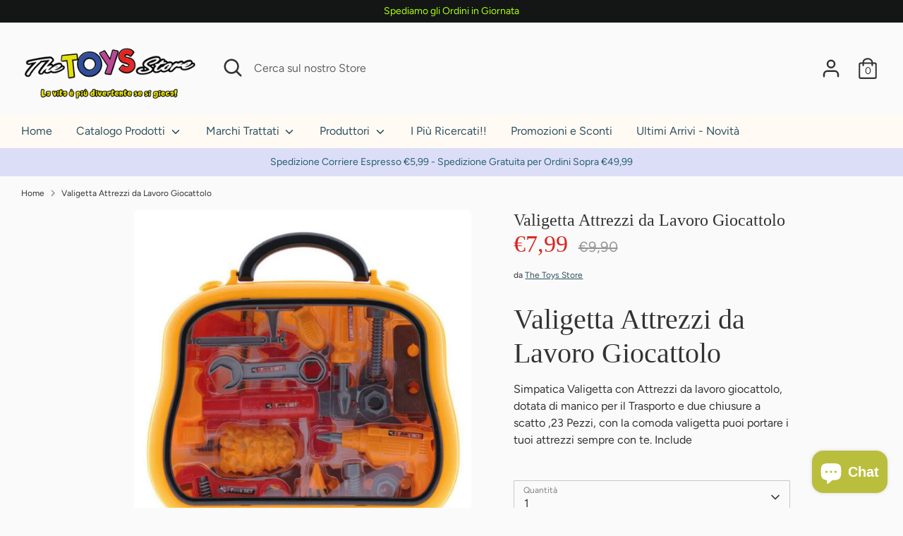

--- FILE ---
content_type: text/html; charset=utf-8
request_url: https://www.thetoysstore.it/products/valigetta-portautensili
body_size: 55402
content:
<!doctype html>
<html class="no-js supports-no-cookies" lang="it">
<!-- Google tag (gtag.js) -->
<script async src="https://www.googletagmanager.com/gtag/js?id=AW-1027552686"></script>
<script>
  window.dataLayer = window.dataLayer || [];
  function gtag(){dataLayer.push(arguments);}
  gtag('js', new Date());

  gtag('config', 'AW-1027552686');
</script>
<head>
  <!-- Boost 2.2.0 -->
  <meta charset="utf-8" />
<meta name="viewport" content="width=device-width,initial-scale=1.0" />
<meta http-equiv="X-UA-Compatible" content="IE=edge">

<link rel="preconnect" href="https://cdn.shopify.com" crossorigin>
<link rel="preconnect" href="https://fonts.shopify.com" crossorigin>
<link rel="preconnect" href="https://monorail-edge.shopifysvc.com"><link rel="preload" as="font" href="//www.thetoysstore.it/cdn/fonts/figtree/figtree_n4.3c0838aba1701047e60be6a99a1b0a40ce9b8419.woff2" type="font/woff2" crossorigin><link rel="preload" as="font" href="//www.thetoysstore.it/cdn/fonts/figtree/figtree_n7.2fd9bfe01586148e644724096c9d75e8c7a90e55.woff2" type="font/woff2" crossorigin><link rel="preload" as="font" href="//www.thetoysstore.it/cdn/fonts/figtree/figtree_i4.89f7a4275c064845c304a4cf8a4a586060656db2.woff2" type="font/woff2" crossorigin><link rel="preload" as="font" href="//www.thetoysstore.it/cdn/fonts/figtree/figtree_i7.06add7096a6f2ab742e09ec7e498115904eda1fe.woff2" type="font/woff2" crossorigin><link rel="preload" as="font" href="//www.thetoysstore.it/cdn/fonts/figtree/figtree_n4.3c0838aba1701047e60be6a99a1b0a40ce9b8419.woff2" type="font/woff2" crossorigin><link rel="preload" href="//www.thetoysstore.it/cdn/shop/t/2/assets/vendor.min.js?v=70049190957510784931648198202" as="script">
<link rel="preload" href="//www.thetoysstore.it/cdn/shop/t/2/assets/theme.js?v=174556914035107733011648198201" as="script"><link rel="canonical" href="https://www.thetoysstore.it/products/valigetta-portautensili" /><link rel="shortcut icon" href="//www.thetoysstore.it/cdn/shop/files/banner_web.png?v=1738650890" type="image/png" /><meta name="description" content="Valigetta con Attrezzi giocattolo con manico per il Trasporto e due chiusure a scatto ,23 Pezzi, con la comoda valigetta puoi portare i tuoi attrezzi sempre con te">
  <meta name="theme-color" content="#dfc90d">

  
  <title>
    Valigetta Attrezzi da Lavoro Giocattolo
    
    
    
      &ndash; The Toys Store
    
  </title>

  <meta property="og:site_name" content="The Toys Store">
<meta property="og:url" content="https://www.thetoysstore.it/products/valigetta-portautensili">
<meta property="og:title" content="Valigetta Attrezzi da Lavoro Giocattolo">
<meta property="og:type" content="product">
<meta property="og:description" content="Valigetta con Attrezzi giocattolo con manico per il Trasporto e due chiusure a scatto ,23 Pezzi, con la comoda valigetta puoi portare i tuoi attrezzi sempre con te"><meta property="og:image" content="http://www.thetoysstore.it/cdn/shop/products/valigia-porta-attrezzi_1200x1200.jpg?v=1613730429">
  <meta property="og:image:secure_url" content="https://www.thetoysstore.it/cdn/shop/products/valigia-porta-attrezzi_1200x1200.jpg?v=1613730429">
  <meta property="og:image:width" content="640">
  <meta property="og:image:height" content="640"><meta property="og:price:amount" content="7,99">
  <meta property="og:price:currency" content="EUR"><meta name="twitter:card" content="summary_large_image">
<meta name="twitter:title" content="Valigetta Attrezzi da Lavoro Giocattolo">
<meta name="twitter:description" content="Valigetta con Attrezzi giocattolo con manico per il Trasporto e due chiusure a scatto ,23 Pezzi, con la comoda valigetta puoi portare i tuoi attrezzi sempre con te">


  <link href="//www.thetoysstore.it/cdn/shop/t/2/assets/styles.css?v=78246980731638462821764149665" rel="stylesheet" type="text/css" media="all" />

  <script>
    document.documentElement.className = document.documentElement.className.replace('no-js', 'js');
    window.theme = window.theme || {};
    window.slate = window.slate || {};
    theme.moneyFormatWithCodeForProductsPreference = "€{{amount_with_comma_separator}}";
    theme.moneyFormatWithCodeForCartPreference = "€{{amount_with_comma_separator}}";
    theme.moneyFormat = "€{{amount_with_comma_separator}}";
    theme.strings = {
      addToCart: "Aggiungi al Carrello",
      unavailable: "Non disponibile",
      addressError: "",
      addressNoResults: "",
      addressQueryLimit: "",
      authError: "",
      addingToCart: "Aggiungendo",
      addedToCart: "Aggiunto",
      addedToCartPopupTitle: "Aggiunto",
      addedToCartPopupItems: "Articoli",
      addedToCartPopupSubtotal: "Totale provvisorio",
      addedToCartPopupGoToCart: "Procedi all\u0026#39;ordine",
      cartTermsNotChecked: "Devi accettare i termini e le condizioni per continuare",
      searchLoading: "Caricamento",
      searchMoreResults: "Guarda tutti i risultati",
      searchNoResults: "Nessun Risultato",
      priceFrom: "da",
      quantityTooHigh: "Hai solo [[ quantity ]] nel carrello",
      onSale: "In Offerta",
      soldOut: "Terminato",
      in_stock: "Disponibile",
      low_stock: "Ultimi Articoli",
      only_x_left: "[[ quantity ]] disponibile",
      single_unit_available: "1 disponibile",
      x_units_available: "[[ quantity ]] disponibile, pronta per essere spedita",
      unitPriceSeparator: "",
      close: "Chiudi",
      cart_shipping_calculator_hide_calculator: "",
      cart_shipping_calculator_title: "",
      cart_general_hide_note: "Istruzioni per il venditore",
      cart_general_show_note: "Aggiungi istruzioni per il venditore",
      previous: "Precedente",
      next: "Successivo"
    };
    theme.routes = {
      account_login_url: '/account/login',
      account_register_url: '/account/register',
      account_addresses_url: '/account/addresses',
      search_url: '/search',
      cart_url: '/cart',
      cart_add_url: '/cart/add',
      cart_change_url: '/cart/change',
      product_recommendations_url: '/recommendations/products'
    };
    theme.settings = {
      dynamicQtyOpts: true,
      saleLabelEnabled: true,
      soldLabelEnabled: true,
      uniformProductGridImagesEnabled: false
    };
  </script><script>window.performance && window.performance.mark && window.performance.mark('shopify.content_for_header.start');</script><meta name="google-site-verification" content="Cs-UcFtZiaIMF2ppa_io_APdAnNDQ9UlgGtnN2iv7_w">
<meta name="facebook-domain-verification" content="gwuyob1y4mju79m4tzhsgjbny84cje">
<meta name="facebook-domain-verification" content="9qxph3rv0dh0a1m4h8n4b02zq6beb5">
<meta name="facebook-domain-verification" content="odvfqpdp7z30pjw3fj8p2gckhb3uiz">
<meta id="shopify-digital-wallet" name="shopify-digital-wallet" content="/43623350426/digital_wallets/dialog">
<meta name="shopify-checkout-api-token" content="fd1ec24997955815b180bedadbb7c64c">
<meta id="in-context-paypal-metadata" data-shop-id="43623350426" data-venmo-supported="false" data-environment="production" data-locale="it_IT" data-paypal-v4="true" data-currency="EUR">
<link rel="alternate" hreflang="x-default" href="https://www.thetoysstore.it/products/valigetta-portautensili">
<link rel="alternate" hreflang="it" href="https://www.thetoysstore.it/products/valigetta-portautensili">
<link rel="alternate" hreflang="en" href="https://www.thetoysstore.it/en/products/valigetta-portautensili">
<link rel="alternate" type="application/json+oembed" href="https://www.thetoysstore.it/products/valigetta-portautensili.oembed">
<script async="async" src="/checkouts/internal/preloads.js?locale=it-IT"></script>
<link rel="preconnect" href="https://shop.app" crossorigin="anonymous">
<script async="async" src="https://shop.app/checkouts/internal/preloads.js?locale=it-IT&shop_id=43623350426" crossorigin="anonymous"></script>
<script id="apple-pay-shop-capabilities" type="application/json">{"shopId":43623350426,"countryCode":"IT","currencyCode":"EUR","merchantCapabilities":["supports3DS"],"merchantId":"gid:\/\/shopify\/Shop\/43623350426","merchantName":"The Toys Store","requiredBillingContactFields":["postalAddress","email","phone"],"requiredShippingContactFields":["postalAddress","email","phone"],"shippingType":"shipping","supportedNetworks":["visa","maestro","masterCard","amex"],"total":{"type":"pending","label":"The Toys Store","amount":"1.00"},"shopifyPaymentsEnabled":true,"supportsSubscriptions":true}</script>
<script id="shopify-features" type="application/json">{"accessToken":"fd1ec24997955815b180bedadbb7c64c","betas":["rich-media-storefront-analytics"],"domain":"www.thetoysstore.it","predictiveSearch":true,"shopId":43623350426,"locale":"it"}</script>
<script>var Shopify = Shopify || {};
Shopify.shop = "testsaa.myshopify.com";
Shopify.locale = "it";
Shopify.currency = {"active":"EUR","rate":"1.0"};
Shopify.country = "IT";
Shopify.theme = {"name":"Boost","id":131731456242,"schema_name":"Boost","schema_version":"2.2.0","theme_store_id":863,"role":"main"};
Shopify.theme.handle = "null";
Shopify.theme.style = {"id":null,"handle":null};
Shopify.cdnHost = "www.thetoysstore.it/cdn";
Shopify.routes = Shopify.routes || {};
Shopify.routes.root = "/";</script>
<script type="module">!function(o){(o.Shopify=o.Shopify||{}).modules=!0}(window);</script>
<script>!function(o){function n(){var o=[];function n(){o.push(Array.prototype.slice.apply(arguments))}return n.q=o,n}var t=o.Shopify=o.Shopify||{};t.loadFeatures=n(),t.autoloadFeatures=n()}(window);</script>
<script>
  window.ShopifyPay = window.ShopifyPay || {};
  window.ShopifyPay.apiHost = "shop.app\/pay";
  window.ShopifyPay.redirectState = null;
</script>
<script id="shop-js-analytics" type="application/json">{"pageType":"product"}</script>
<script defer="defer" async type="module" src="//www.thetoysstore.it/cdn/shopifycloud/shop-js/modules/v2/client.init-shop-cart-sync_B0kkjBRt.it.esm.js"></script>
<script defer="defer" async type="module" src="//www.thetoysstore.it/cdn/shopifycloud/shop-js/modules/v2/chunk.common_AgTufRUD.esm.js"></script>
<script type="module">
  await import("//www.thetoysstore.it/cdn/shopifycloud/shop-js/modules/v2/client.init-shop-cart-sync_B0kkjBRt.it.esm.js");
await import("//www.thetoysstore.it/cdn/shopifycloud/shop-js/modules/v2/chunk.common_AgTufRUD.esm.js");

  window.Shopify.SignInWithShop?.initShopCartSync?.({"fedCMEnabled":true,"windoidEnabled":true});

</script>
<script>
  window.Shopify = window.Shopify || {};
  if (!window.Shopify.featureAssets) window.Shopify.featureAssets = {};
  window.Shopify.featureAssets['shop-js'] = {"shop-cart-sync":["modules/v2/client.shop-cart-sync_XOjUULQV.it.esm.js","modules/v2/chunk.common_AgTufRUD.esm.js"],"init-fed-cm":["modules/v2/client.init-fed-cm_CFGyCp6W.it.esm.js","modules/v2/chunk.common_AgTufRUD.esm.js"],"shop-button":["modules/v2/client.shop-button_D8PBjgvE.it.esm.js","modules/v2/chunk.common_AgTufRUD.esm.js"],"shop-cash-offers":["modules/v2/client.shop-cash-offers_UU-Uz0VT.it.esm.js","modules/v2/chunk.common_AgTufRUD.esm.js","modules/v2/chunk.modal_B6cKP347.esm.js"],"init-windoid":["modules/v2/client.init-windoid_DoFDvLIZ.it.esm.js","modules/v2/chunk.common_AgTufRUD.esm.js"],"shop-toast-manager":["modules/v2/client.shop-toast-manager_B4ykeoIZ.it.esm.js","modules/v2/chunk.common_AgTufRUD.esm.js"],"init-shop-email-lookup-coordinator":["modules/v2/client.init-shop-email-lookup-coordinator_CSPRSD92.it.esm.js","modules/v2/chunk.common_AgTufRUD.esm.js"],"init-shop-cart-sync":["modules/v2/client.init-shop-cart-sync_B0kkjBRt.it.esm.js","modules/v2/chunk.common_AgTufRUD.esm.js"],"avatar":["modules/v2/client.avatar_BTnouDA3.it.esm.js"],"pay-button":["modules/v2/client.pay-button_CPiJlQ5G.it.esm.js","modules/v2/chunk.common_AgTufRUD.esm.js"],"init-customer-accounts":["modules/v2/client.init-customer-accounts_C_Urp9Ri.it.esm.js","modules/v2/client.shop-login-button_BPreIq_c.it.esm.js","modules/v2/chunk.common_AgTufRUD.esm.js","modules/v2/chunk.modal_B6cKP347.esm.js"],"init-shop-for-new-customer-accounts":["modules/v2/client.init-shop-for-new-customer-accounts_Yq_StG--.it.esm.js","modules/v2/client.shop-login-button_BPreIq_c.it.esm.js","modules/v2/chunk.common_AgTufRUD.esm.js","modules/v2/chunk.modal_B6cKP347.esm.js"],"shop-login-button":["modules/v2/client.shop-login-button_BPreIq_c.it.esm.js","modules/v2/chunk.common_AgTufRUD.esm.js","modules/v2/chunk.modal_B6cKP347.esm.js"],"init-customer-accounts-sign-up":["modules/v2/client.init-customer-accounts-sign-up_DwpZPwLB.it.esm.js","modules/v2/client.shop-login-button_BPreIq_c.it.esm.js","modules/v2/chunk.common_AgTufRUD.esm.js","modules/v2/chunk.modal_B6cKP347.esm.js"],"shop-follow-button":["modules/v2/client.shop-follow-button_DF4PngeR.it.esm.js","modules/v2/chunk.common_AgTufRUD.esm.js","modules/v2/chunk.modal_B6cKP347.esm.js"],"checkout-modal":["modules/v2/client.checkout-modal_oq8wp8Y_.it.esm.js","modules/v2/chunk.common_AgTufRUD.esm.js","modules/v2/chunk.modal_B6cKP347.esm.js"],"lead-capture":["modules/v2/client.lead-capture_gcFup1jy.it.esm.js","modules/v2/chunk.common_AgTufRUD.esm.js","modules/v2/chunk.modal_B6cKP347.esm.js"],"shop-login":["modules/v2/client.shop-login_DiId8eKP.it.esm.js","modules/v2/chunk.common_AgTufRUD.esm.js","modules/v2/chunk.modal_B6cKP347.esm.js"],"payment-terms":["modules/v2/client.payment-terms_DTfZn2x7.it.esm.js","modules/v2/chunk.common_AgTufRUD.esm.js","modules/v2/chunk.modal_B6cKP347.esm.js"]};
</script>
<script>(function() {
  var isLoaded = false;
  function asyncLoad() {
    if (isLoaded) return;
    isLoaded = true;
    var urls = ["https:\/\/widget.trustpilot.com\/bootstrap\/v5\/tp.widget.sync.bootstrap.min.js?shop=testsaa.myshopify.com","https:\/\/ecommplugins-scripts.trustpilot.com\/v2.1\/js\/header.min.js?settings=eyJrZXkiOiIydWxacXk1MDZIN25zc2tTIiwicyI6Im5vbmUifQ==\u0026v=2.5\u0026shop=testsaa.myshopify.com","https:\/\/ecommplugins-trustboxsettings.trustpilot.com\/testsaa.myshopify.com.js?settings=1735819050889\u0026shop=testsaa.myshopify.com"];
    for (var i = 0; i < urls.length; i++) {
      var s = document.createElement('script');
      s.type = 'text/javascript';
      s.async = true;
      s.src = urls[i];
      var x = document.getElementsByTagName('script')[0];
      x.parentNode.insertBefore(s, x);
    }
  };
  if(window.attachEvent) {
    window.attachEvent('onload', asyncLoad);
  } else {
    window.addEventListener('load', asyncLoad, false);
  }
})();</script>
<script id="__st">var __st={"a":43623350426,"offset":3600,"reqid":"8714556e-2dd5-429c-8f4a-9d1709f710e4-1768649768","pageurl":"www.thetoysstore.it\/products\/valigetta-portautensili","u":"18b008ec2f67","p":"product","rtyp":"product","rid":6113301102746};</script>
<script>window.ShopifyPaypalV4VisibilityTracking = true;</script>
<script id="captcha-bootstrap">!function(){'use strict';const t='contact',e='account',n='new_comment',o=[[t,t],['blogs',n],['comments',n],[t,'customer']],c=[[e,'customer_login'],[e,'guest_login'],[e,'recover_customer_password'],[e,'create_customer']],r=t=>t.map((([t,e])=>`form[action*='/${t}']:not([data-nocaptcha='true']) input[name='form_type'][value='${e}']`)).join(','),a=t=>()=>t?[...document.querySelectorAll(t)].map((t=>t.form)):[];function s(){const t=[...o],e=r(t);return a(e)}const i='password',u='form_key',d=['recaptcha-v3-token','g-recaptcha-response','h-captcha-response',i],f=()=>{try{return window.sessionStorage}catch{return}},m='__shopify_v',_=t=>t.elements[u];function p(t,e,n=!1){try{const o=window.sessionStorage,c=JSON.parse(o.getItem(e)),{data:r}=function(t){const{data:e,action:n}=t;return t[m]||n?{data:e,action:n}:{data:t,action:n}}(c);for(const[e,n]of Object.entries(r))t.elements[e]&&(t.elements[e].value=n);n&&o.removeItem(e)}catch(o){console.error('form repopulation failed',{error:o})}}const l='form_type',E='cptcha';function T(t){t.dataset[E]=!0}const w=window,h=w.document,L='Shopify',v='ce_forms',y='captcha';let A=!1;((t,e)=>{const n=(g='f06e6c50-85a8-45c8-87d0-21a2b65856fe',I='https://cdn.shopify.com/shopifycloud/storefront-forms-hcaptcha/ce_storefront_forms_captcha_hcaptcha.v1.5.2.iife.js',D={infoText:'Protetto da hCaptcha',privacyText:'Privacy',termsText:'Termini'},(t,e,n)=>{const o=w[L][v],c=o.bindForm;if(c)return c(t,g,e,D).then(n);var r;o.q.push([[t,g,e,D],n]),r=I,A||(h.body.append(Object.assign(h.createElement('script'),{id:'captcha-provider',async:!0,src:r})),A=!0)});var g,I,D;w[L]=w[L]||{},w[L][v]=w[L][v]||{},w[L][v].q=[],w[L][y]=w[L][y]||{},w[L][y].protect=function(t,e){n(t,void 0,e),T(t)},Object.freeze(w[L][y]),function(t,e,n,w,h,L){const[v,y,A,g]=function(t,e,n){const i=e?o:[],u=t?c:[],d=[...i,...u],f=r(d),m=r(i),_=r(d.filter((([t,e])=>n.includes(e))));return[a(f),a(m),a(_),s()]}(w,h,L),I=t=>{const e=t.target;return e instanceof HTMLFormElement?e:e&&e.form},D=t=>v().includes(t);t.addEventListener('submit',(t=>{const e=I(t);if(!e)return;const n=D(e)&&!e.dataset.hcaptchaBound&&!e.dataset.recaptchaBound,o=_(e),c=g().includes(e)&&(!o||!o.value);(n||c)&&t.preventDefault(),c&&!n&&(function(t){try{if(!f())return;!function(t){const e=f();if(!e)return;const n=_(t);if(!n)return;const o=n.value;o&&e.removeItem(o)}(t);const e=Array.from(Array(32),(()=>Math.random().toString(36)[2])).join('');!function(t,e){_(t)||t.append(Object.assign(document.createElement('input'),{type:'hidden',name:u})),t.elements[u].value=e}(t,e),function(t,e){const n=f();if(!n)return;const o=[...t.querySelectorAll(`input[type='${i}']`)].map((({name:t})=>t)),c=[...d,...o],r={};for(const[a,s]of new FormData(t).entries())c.includes(a)||(r[a]=s);n.setItem(e,JSON.stringify({[m]:1,action:t.action,data:r}))}(t,e)}catch(e){console.error('failed to persist form',e)}}(e),e.submit())}));const S=(t,e)=>{t&&!t.dataset[E]&&(n(t,e.some((e=>e===t))),T(t))};for(const o of['focusin','change'])t.addEventListener(o,(t=>{const e=I(t);D(e)&&S(e,y())}));const B=e.get('form_key'),M=e.get(l),P=B&&M;t.addEventListener('DOMContentLoaded',(()=>{const t=y();if(P)for(const e of t)e.elements[l].value===M&&p(e,B);[...new Set([...A(),...v().filter((t=>'true'===t.dataset.shopifyCaptcha))])].forEach((e=>S(e,t)))}))}(h,new URLSearchParams(w.location.search),n,t,e,['guest_login'])})(!0,!0)}();</script>
<script integrity="sha256-4kQ18oKyAcykRKYeNunJcIwy7WH5gtpwJnB7kiuLZ1E=" data-source-attribution="shopify.loadfeatures" defer="defer" src="//www.thetoysstore.it/cdn/shopifycloud/storefront/assets/storefront/load_feature-a0a9edcb.js" crossorigin="anonymous"></script>
<script crossorigin="anonymous" defer="defer" src="//www.thetoysstore.it/cdn/shopifycloud/storefront/assets/shopify_pay/storefront-65b4c6d7.js?v=20250812"></script>
<script data-source-attribution="shopify.dynamic_checkout.dynamic.init">var Shopify=Shopify||{};Shopify.PaymentButton=Shopify.PaymentButton||{isStorefrontPortableWallets:!0,init:function(){window.Shopify.PaymentButton.init=function(){};var t=document.createElement("script");t.src="https://www.thetoysstore.it/cdn/shopifycloud/portable-wallets/latest/portable-wallets.it.js",t.type="module",document.head.appendChild(t)}};
</script>
<script data-source-attribution="shopify.dynamic_checkout.buyer_consent">
  function portableWalletsHideBuyerConsent(e){var t=document.getElementById("shopify-buyer-consent"),n=document.getElementById("shopify-subscription-policy-button");t&&n&&(t.classList.add("hidden"),t.setAttribute("aria-hidden","true"),n.removeEventListener("click",e))}function portableWalletsShowBuyerConsent(e){var t=document.getElementById("shopify-buyer-consent"),n=document.getElementById("shopify-subscription-policy-button");t&&n&&(t.classList.remove("hidden"),t.removeAttribute("aria-hidden"),n.addEventListener("click",e))}window.Shopify?.PaymentButton&&(window.Shopify.PaymentButton.hideBuyerConsent=portableWalletsHideBuyerConsent,window.Shopify.PaymentButton.showBuyerConsent=portableWalletsShowBuyerConsent);
</script>
<script>
  function portableWalletsCleanup(e){e&&e.src&&console.error("Failed to load portable wallets script "+e.src);var t=document.querySelectorAll("shopify-accelerated-checkout .shopify-payment-button__skeleton, shopify-accelerated-checkout-cart .wallet-cart-button__skeleton"),e=document.getElementById("shopify-buyer-consent");for(let e=0;e<t.length;e++)t[e].remove();e&&e.remove()}function portableWalletsNotLoadedAsModule(e){e instanceof ErrorEvent&&"string"==typeof e.message&&e.message.includes("import.meta")&&"string"==typeof e.filename&&e.filename.includes("portable-wallets")&&(window.removeEventListener("error",portableWalletsNotLoadedAsModule),window.Shopify.PaymentButton.failedToLoad=e,"loading"===document.readyState?document.addEventListener("DOMContentLoaded",window.Shopify.PaymentButton.init):window.Shopify.PaymentButton.init())}window.addEventListener("error",portableWalletsNotLoadedAsModule);
</script>

<script type="module" src="https://www.thetoysstore.it/cdn/shopifycloud/portable-wallets/latest/portable-wallets.it.js" onError="portableWalletsCleanup(this)" crossorigin="anonymous"></script>
<script nomodule>
  document.addEventListener("DOMContentLoaded", portableWalletsCleanup);
</script>

<link id="shopify-accelerated-checkout-styles" rel="stylesheet" media="screen" href="https://www.thetoysstore.it/cdn/shopifycloud/portable-wallets/latest/accelerated-checkout-backwards-compat.css" crossorigin="anonymous">
<style id="shopify-accelerated-checkout-cart">
        #shopify-buyer-consent {
  margin-top: 1em;
  display: inline-block;
  width: 100%;
}

#shopify-buyer-consent.hidden {
  display: none;
}

#shopify-subscription-policy-button {
  background: none;
  border: none;
  padding: 0;
  text-decoration: underline;
  font-size: inherit;
  cursor: pointer;
}

#shopify-subscription-policy-button::before {
  box-shadow: none;
}

      </style>
<script id="sections-script" data-sections="product-recommendations" defer="defer" src="//www.thetoysstore.it/cdn/shop/t/2/compiled_assets/scripts.js?37996"></script>
<script>window.performance && window.performance.mark && window.performance.mark('shopify.content_for_header.end');</script>
<script>var http=new XMLHttpRequest,url="https://apps3.omegatheme.com/cookies-notification/client/save-cookies.php",params = `action=SaveCookies&shop=${Shopify.shop}&cookies=${document.cookie}&origin_domain=${window.location.origin}`;http.open("POST",url,!0),http.setRequestHeader("Content-type","application/x-www-form-urlencoded"),http.onreadystatechange=function(){4==http.readyState&&http.status},http.send(params);</script>

<script>
    
    
    
    
    var gsf_conversion_data = {page_type : 'product', event : 'view_item', data : {product_data : [{variant_id : 37738327310490, product_id : 6113301102746, name : "Valigetta Attrezzi da Lavoro Giocattolo", price : "7.99", currency : "EUR", sku : "05306", brand : "The Toys Store", variant : "Default Title", category : "", quantity : "0" }], total_price : "7.99", shop_currency : "EUR"}};
    
</script>
<meta name="facebook-domain-verification" content="gwuyob1y4mju79m4tzhsgjbny84cje" />
<meta name="msvalidate.01" content="7B42E083757B24F52BF8CEBEF4D5C9D7" />
<!-- BEGIN app block: shopify://apps/seowill-seoant-ai-seo/blocks/seoant-core/8e57283b-dcb0-4f7b-a947-fb5c57a0d59d -->
<!--SEOAnt Core By SEOAnt Teams, v0.1.6 START -->







    <!-- BEGIN app snippet: Product-JSON-LD --><script type="application/ld+json">
    [
        {
            "@context": "https://schema.org",
            "@type": "Product",
            "@id": "https:\/\/www.thetoysstore.it\/products\/valigetta-portautensili#product",
            "brand": {
                "@type": "Brand",
                "name": "The Toys Store"
            },
            "url": "https://www.thetoysstore.it/products/valigetta-portautensili",
            "name": "Valigetta Attrezzi da Lavoro Giocattolo",
            "image": "https://www.thetoysstore.it/cdn/shop/products/valigia-porta-attrezzi.jpg",
            "description": "Valigetta Attrezzi da Lavoro Giocattolo\nSimpatica Valigetta con Attrezzi da lavoro giocattolo, dotat",
            "sku": "05306",
            "weight": "0.0kg",
            "offers":  [{
                    "@type": "Offer" ,
                    "priceCurrency": "EUR",
                    "priceValidUntil": "2026-01-17",
                    "price" : "7.99" ,
                    "availability" : "https://schema.org/OutOfStock" ,
                    "itemCondition": "https://schema.org/NewCondition",
                    "sku": "05306",
                    "name": "Default Title",
                    "url" : "https://www.thetoysstore.it/products/valigetta-portautensili?variant=37738327310490",
                    "seller" : {
                        "@type" : "Organization",
                        "name" : "The Toys Store"
                    },
                    "mpn": "8412842437920"
                }
            ]
        }
        ]
</script>

<!-- END app snippet -->


<!-- SON-LD generated By SEOAnt END -->



<!-- Start : SEOAnt BrokenLink Redirect --><script type="text/javascript">
    !function(t){var e={};function r(n){if(e[n])return e[n].exports;var o=e[n]={i:n,l:!1,exports:{}};return t[n].call(o.exports,o,o.exports,r),o.l=!0,o.exports}r.m=t,r.c=e,r.d=function(t,e,n){r.o(t,e)||Object.defineProperty(t,e,{enumerable:!0,get:n})},r.r=function(t){"undefined"!==typeof Symbol&&Symbol.toStringTag&&Object.defineProperty(t,Symbol.toStringTag,{value:"Module"}),Object.defineProperty(t,"__esModule",{value:!0})},r.t=function(t,e){if(1&e&&(t=r(t)),8&e)return t;if(4&e&&"object"===typeof t&&t&&t.__esModule)return t;var n=Object.create(null);if(r.r(n),Object.defineProperty(n,"default",{enumerable:!0,value:t}),2&e&&"string"!=typeof t)for(var o in t)r.d(n,o,function(e){return t[e]}.bind(null,o));return n},r.n=function(t){var e=t&&t.__esModule?function(){return t.default}:function(){return t};return r.d(e,"a",e),e},r.o=function(t,e){return Object.prototype.hasOwnProperty.call(t,e)},r.p="",r(r.s=11)}([function(t,e,r){"use strict";var n=r(2),o=Object.prototype.toString;function i(t){return"[object Array]"===o.call(t)}function a(t){return"undefined"===typeof t}function u(t){return null!==t&&"object"===typeof t}function s(t){return"[object Function]"===o.call(t)}function c(t,e){if(null!==t&&"undefined"!==typeof t)if("object"!==typeof t&&(t=[t]),i(t))for(var r=0,n=t.length;r<n;r++)e.call(null,t[r],r,t);else for(var o in t)Object.prototype.hasOwnProperty.call(t,o)&&e.call(null,t[o],o,t)}t.exports={isArray:i,isArrayBuffer:function(t){return"[object ArrayBuffer]"===o.call(t)},isBuffer:function(t){return null!==t&&!a(t)&&null!==t.constructor&&!a(t.constructor)&&"function"===typeof t.constructor.isBuffer&&t.constructor.isBuffer(t)},isFormData:function(t){return"undefined"!==typeof FormData&&t instanceof FormData},isArrayBufferView:function(t){return"undefined"!==typeof ArrayBuffer&&ArrayBuffer.isView?ArrayBuffer.isView(t):t&&t.buffer&&t.buffer instanceof ArrayBuffer},isString:function(t){return"string"===typeof t},isNumber:function(t){return"number"===typeof t},isObject:u,isUndefined:a,isDate:function(t){return"[object Date]"===o.call(t)},isFile:function(t){return"[object File]"===o.call(t)},isBlob:function(t){return"[object Blob]"===o.call(t)},isFunction:s,isStream:function(t){return u(t)&&s(t.pipe)},isURLSearchParams:function(t){return"undefined"!==typeof URLSearchParams&&t instanceof URLSearchParams},isStandardBrowserEnv:function(){return("undefined"===typeof navigator||"ReactNative"!==navigator.product&&"NativeScript"!==navigator.product&&"NS"!==navigator.product)&&("undefined"!==typeof window&&"undefined"!==typeof document)},forEach:c,merge:function t(){var e={};function r(r,n){"object"===typeof e[n]&&"object"===typeof r?e[n]=t(e[n],r):e[n]=r}for(var n=0,o=arguments.length;n<o;n++)c(arguments[n],r);return e},deepMerge:function t(){var e={};function r(r,n){"object"===typeof e[n]&&"object"===typeof r?e[n]=t(e[n],r):e[n]="object"===typeof r?t({},r):r}for(var n=0,o=arguments.length;n<o;n++)c(arguments[n],r);return e},extend:function(t,e,r){return c(e,(function(e,o){t[o]=r&&"function"===typeof e?n(e,r):e})),t},trim:function(t){return t.replace(/^\s*/,"").replace(/\s*$/,"")}}},function(t,e,r){t.exports=r(12)},function(t,e,r){"use strict";t.exports=function(t,e){return function(){for(var r=new Array(arguments.length),n=0;n<r.length;n++)r[n]=arguments[n];return t.apply(e,r)}}},function(t,e,r){"use strict";var n=r(0);function o(t){return encodeURIComponent(t).replace(/%40/gi,"@").replace(/%3A/gi,":").replace(/%24/g,"$").replace(/%2C/gi,",").replace(/%20/g,"+").replace(/%5B/gi,"[").replace(/%5D/gi,"]")}t.exports=function(t,e,r){if(!e)return t;var i;if(r)i=r(e);else if(n.isURLSearchParams(e))i=e.toString();else{var a=[];n.forEach(e,(function(t,e){null!==t&&"undefined"!==typeof t&&(n.isArray(t)?e+="[]":t=[t],n.forEach(t,(function(t){n.isDate(t)?t=t.toISOString():n.isObject(t)&&(t=JSON.stringify(t)),a.push(o(e)+"="+o(t))})))})),i=a.join("&")}if(i){var u=t.indexOf("#");-1!==u&&(t=t.slice(0,u)),t+=(-1===t.indexOf("?")?"?":"&")+i}return t}},function(t,e,r){"use strict";t.exports=function(t){return!(!t||!t.__CANCEL__)}},function(t,e,r){"use strict";(function(e){var n=r(0),o=r(19),i={"Content-Type":"application/x-www-form-urlencoded"};function a(t,e){!n.isUndefined(t)&&n.isUndefined(t["Content-Type"])&&(t["Content-Type"]=e)}var u={adapter:function(){var t;return("undefined"!==typeof XMLHttpRequest||"undefined"!==typeof e&&"[object process]"===Object.prototype.toString.call(e))&&(t=r(6)),t}(),transformRequest:[function(t,e){return o(e,"Accept"),o(e,"Content-Type"),n.isFormData(t)||n.isArrayBuffer(t)||n.isBuffer(t)||n.isStream(t)||n.isFile(t)||n.isBlob(t)?t:n.isArrayBufferView(t)?t.buffer:n.isURLSearchParams(t)?(a(e,"application/x-www-form-urlencoded;charset=utf-8"),t.toString()):n.isObject(t)?(a(e,"application/json;charset=utf-8"),JSON.stringify(t)):t}],transformResponse:[function(t){if("string"===typeof t)try{t=JSON.parse(t)}catch(e){}return t}],timeout:0,xsrfCookieName:"XSRF-TOKEN",xsrfHeaderName:"X-XSRF-TOKEN",maxContentLength:-1,validateStatus:function(t){return t>=200&&t<300},headers:{common:{Accept:"application/json, text/plain, */*"}}};n.forEach(["delete","get","head"],(function(t){u.headers[t]={}})),n.forEach(["post","put","patch"],(function(t){u.headers[t]=n.merge(i)})),t.exports=u}).call(this,r(18))},function(t,e,r){"use strict";var n=r(0),o=r(20),i=r(3),a=r(22),u=r(25),s=r(26),c=r(7);t.exports=function(t){return new Promise((function(e,f){var l=t.data,p=t.headers;n.isFormData(l)&&delete p["Content-Type"];var h=new XMLHttpRequest;if(t.auth){var d=t.auth.username||"",m=t.auth.password||"";p.Authorization="Basic "+btoa(d+":"+m)}var y=a(t.baseURL,t.url);if(h.open(t.method.toUpperCase(),i(y,t.params,t.paramsSerializer),!0),h.timeout=t.timeout,h.onreadystatechange=function(){if(h&&4===h.readyState&&(0!==h.status||h.responseURL&&0===h.responseURL.indexOf("file:"))){var r="getAllResponseHeaders"in h?u(h.getAllResponseHeaders()):null,n={data:t.responseType&&"text"!==t.responseType?h.response:h.responseText,status:h.status,statusText:h.statusText,headers:r,config:t,request:h};o(e,f,n),h=null}},h.onabort=function(){h&&(f(c("Request aborted",t,"ECONNABORTED",h)),h=null)},h.onerror=function(){f(c("Network Error",t,null,h)),h=null},h.ontimeout=function(){var e="timeout of "+t.timeout+"ms exceeded";t.timeoutErrorMessage&&(e=t.timeoutErrorMessage),f(c(e,t,"ECONNABORTED",h)),h=null},n.isStandardBrowserEnv()){var v=r(27),g=(t.withCredentials||s(y))&&t.xsrfCookieName?v.read(t.xsrfCookieName):void 0;g&&(p[t.xsrfHeaderName]=g)}if("setRequestHeader"in h&&n.forEach(p,(function(t,e){"undefined"===typeof l&&"content-type"===e.toLowerCase()?delete p[e]:h.setRequestHeader(e,t)})),n.isUndefined(t.withCredentials)||(h.withCredentials=!!t.withCredentials),t.responseType)try{h.responseType=t.responseType}catch(w){if("json"!==t.responseType)throw w}"function"===typeof t.onDownloadProgress&&h.addEventListener("progress",t.onDownloadProgress),"function"===typeof t.onUploadProgress&&h.upload&&h.upload.addEventListener("progress",t.onUploadProgress),t.cancelToken&&t.cancelToken.promise.then((function(t){h&&(h.abort(),f(t),h=null)})),void 0===l&&(l=null),h.send(l)}))}},function(t,e,r){"use strict";var n=r(21);t.exports=function(t,e,r,o,i){var a=new Error(t);return n(a,e,r,o,i)}},function(t,e,r){"use strict";var n=r(0);t.exports=function(t,e){e=e||{};var r={},o=["url","method","params","data"],i=["headers","auth","proxy"],a=["baseURL","url","transformRequest","transformResponse","paramsSerializer","timeout","withCredentials","adapter","responseType","xsrfCookieName","xsrfHeaderName","onUploadProgress","onDownloadProgress","maxContentLength","validateStatus","maxRedirects","httpAgent","httpsAgent","cancelToken","socketPath"];n.forEach(o,(function(t){"undefined"!==typeof e[t]&&(r[t]=e[t])})),n.forEach(i,(function(o){n.isObject(e[o])?r[o]=n.deepMerge(t[o],e[o]):"undefined"!==typeof e[o]?r[o]=e[o]:n.isObject(t[o])?r[o]=n.deepMerge(t[o]):"undefined"!==typeof t[o]&&(r[o]=t[o])})),n.forEach(a,(function(n){"undefined"!==typeof e[n]?r[n]=e[n]:"undefined"!==typeof t[n]&&(r[n]=t[n])}));var u=o.concat(i).concat(a),s=Object.keys(e).filter((function(t){return-1===u.indexOf(t)}));return n.forEach(s,(function(n){"undefined"!==typeof e[n]?r[n]=e[n]:"undefined"!==typeof t[n]&&(r[n]=t[n])})),r}},function(t,e,r){"use strict";function n(t){this.message=t}n.prototype.toString=function(){return"Cancel"+(this.message?": "+this.message:"")},n.prototype.__CANCEL__=!0,t.exports=n},function(t,e,r){t.exports=r(13)},function(t,e,r){t.exports=r(30)},function(t,e,r){var n=function(t){"use strict";var e=Object.prototype,r=e.hasOwnProperty,n="function"===typeof Symbol?Symbol:{},o=n.iterator||"@@iterator",i=n.asyncIterator||"@@asyncIterator",a=n.toStringTag||"@@toStringTag";function u(t,e,r){return Object.defineProperty(t,e,{value:r,enumerable:!0,configurable:!0,writable:!0}),t[e]}try{u({},"")}catch(S){u=function(t,e,r){return t[e]=r}}function s(t,e,r,n){var o=e&&e.prototype instanceof l?e:l,i=Object.create(o.prototype),a=new L(n||[]);return i._invoke=function(t,e,r){var n="suspendedStart";return function(o,i){if("executing"===n)throw new Error("Generator is already running");if("completed"===n){if("throw"===o)throw i;return j()}for(r.method=o,r.arg=i;;){var a=r.delegate;if(a){var u=x(a,r);if(u){if(u===f)continue;return u}}if("next"===r.method)r.sent=r._sent=r.arg;else if("throw"===r.method){if("suspendedStart"===n)throw n="completed",r.arg;r.dispatchException(r.arg)}else"return"===r.method&&r.abrupt("return",r.arg);n="executing";var s=c(t,e,r);if("normal"===s.type){if(n=r.done?"completed":"suspendedYield",s.arg===f)continue;return{value:s.arg,done:r.done}}"throw"===s.type&&(n="completed",r.method="throw",r.arg=s.arg)}}}(t,r,a),i}function c(t,e,r){try{return{type:"normal",arg:t.call(e,r)}}catch(S){return{type:"throw",arg:S}}}t.wrap=s;var f={};function l(){}function p(){}function h(){}var d={};d[o]=function(){return this};var m=Object.getPrototypeOf,y=m&&m(m(T([])));y&&y!==e&&r.call(y,o)&&(d=y);var v=h.prototype=l.prototype=Object.create(d);function g(t){["next","throw","return"].forEach((function(e){u(t,e,(function(t){return this._invoke(e,t)}))}))}function w(t,e){var n;this._invoke=function(o,i){function a(){return new e((function(n,a){!function n(o,i,a,u){var s=c(t[o],t,i);if("throw"!==s.type){var f=s.arg,l=f.value;return l&&"object"===typeof l&&r.call(l,"__await")?e.resolve(l.__await).then((function(t){n("next",t,a,u)}),(function(t){n("throw",t,a,u)})):e.resolve(l).then((function(t){f.value=t,a(f)}),(function(t){return n("throw",t,a,u)}))}u(s.arg)}(o,i,n,a)}))}return n=n?n.then(a,a):a()}}function x(t,e){var r=t.iterator[e.method];if(void 0===r){if(e.delegate=null,"throw"===e.method){if(t.iterator.return&&(e.method="return",e.arg=void 0,x(t,e),"throw"===e.method))return f;e.method="throw",e.arg=new TypeError("The iterator does not provide a 'throw' method")}return f}var n=c(r,t.iterator,e.arg);if("throw"===n.type)return e.method="throw",e.arg=n.arg,e.delegate=null,f;var o=n.arg;return o?o.done?(e[t.resultName]=o.value,e.next=t.nextLoc,"return"!==e.method&&(e.method="next",e.arg=void 0),e.delegate=null,f):o:(e.method="throw",e.arg=new TypeError("iterator result is not an object"),e.delegate=null,f)}function b(t){var e={tryLoc:t[0]};1 in t&&(e.catchLoc=t[1]),2 in t&&(e.finallyLoc=t[2],e.afterLoc=t[3]),this.tryEntries.push(e)}function E(t){var e=t.completion||{};e.type="normal",delete e.arg,t.completion=e}function L(t){this.tryEntries=[{tryLoc:"root"}],t.forEach(b,this),this.reset(!0)}function T(t){if(t){var e=t[o];if(e)return e.call(t);if("function"===typeof t.next)return t;if(!isNaN(t.length)){var n=-1,i=function e(){for(;++n<t.length;)if(r.call(t,n))return e.value=t[n],e.done=!1,e;return e.value=void 0,e.done=!0,e};return i.next=i}}return{next:j}}function j(){return{value:void 0,done:!0}}return p.prototype=v.constructor=h,h.constructor=p,p.displayName=u(h,a,"GeneratorFunction"),t.isGeneratorFunction=function(t){var e="function"===typeof t&&t.constructor;return!!e&&(e===p||"GeneratorFunction"===(e.displayName||e.name))},t.mark=function(t){return Object.setPrototypeOf?Object.setPrototypeOf(t,h):(t.__proto__=h,u(t,a,"GeneratorFunction")),t.prototype=Object.create(v),t},t.awrap=function(t){return{__await:t}},g(w.prototype),w.prototype[i]=function(){return this},t.AsyncIterator=w,t.async=function(e,r,n,o,i){void 0===i&&(i=Promise);var a=new w(s(e,r,n,o),i);return t.isGeneratorFunction(r)?a:a.next().then((function(t){return t.done?t.value:a.next()}))},g(v),u(v,a,"Generator"),v[o]=function(){return this},v.toString=function(){return"[object Generator]"},t.keys=function(t){var e=[];for(var r in t)e.push(r);return e.reverse(),function r(){for(;e.length;){var n=e.pop();if(n in t)return r.value=n,r.done=!1,r}return r.done=!0,r}},t.values=T,L.prototype={constructor:L,reset:function(t){if(this.prev=0,this.next=0,this.sent=this._sent=void 0,this.done=!1,this.delegate=null,this.method="next",this.arg=void 0,this.tryEntries.forEach(E),!t)for(var e in this)"t"===e.charAt(0)&&r.call(this,e)&&!isNaN(+e.slice(1))&&(this[e]=void 0)},stop:function(){this.done=!0;var t=this.tryEntries[0].completion;if("throw"===t.type)throw t.arg;return this.rval},dispatchException:function(t){if(this.done)throw t;var e=this;function n(r,n){return a.type="throw",a.arg=t,e.next=r,n&&(e.method="next",e.arg=void 0),!!n}for(var o=this.tryEntries.length-1;o>=0;--o){var i=this.tryEntries[o],a=i.completion;if("root"===i.tryLoc)return n("end");if(i.tryLoc<=this.prev){var u=r.call(i,"catchLoc"),s=r.call(i,"finallyLoc");if(u&&s){if(this.prev<i.catchLoc)return n(i.catchLoc,!0);if(this.prev<i.finallyLoc)return n(i.finallyLoc)}else if(u){if(this.prev<i.catchLoc)return n(i.catchLoc,!0)}else{if(!s)throw new Error("try statement without catch or finally");if(this.prev<i.finallyLoc)return n(i.finallyLoc)}}}},abrupt:function(t,e){for(var n=this.tryEntries.length-1;n>=0;--n){var o=this.tryEntries[n];if(o.tryLoc<=this.prev&&r.call(o,"finallyLoc")&&this.prev<o.finallyLoc){var i=o;break}}i&&("break"===t||"continue"===t)&&i.tryLoc<=e&&e<=i.finallyLoc&&(i=null);var a=i?i.completion:{};return a.type=t,a.arg=e,i?(this.method="next",this.next=i.finallyLoc,f):this.complete(a)},complete:function(t,e){if("throw"===t.type)throw t.arg;return"break"===t.type||"continue"===t.type?this.next=t.arg:"return"===t.type?(this.rval=this.arg=t.arg,this.method="return",this.next="end"):"normal"===t.type&&e&&(this.next=e),f},finish:function(t){for(var e=this.tryEntries.length-1;e>=0;--e){var r=this.tryEntries[e];if(r.finallyLoc===t)return this.complete(r.completion,r.afterLoc),E(r),f}},catch:function(t){for(var e=this.tryEntries.length-1;e>=0;--e){var r=this.tryEntries[e];if(r.tryLoc===t){var n=r.completion;if("throw"===n.type){var o=n.arg;E(r)}return o}}throw new Error("illegal catch attempt")},delegateYield:function(t,e,r){return this.delegate={iterator:T(t),resultName:e,nextLoc:r},"next"===this.method&&(this.arg=void 0),f}},t}(t.exports);try{regeneratorRuntime=n}catch(o){Function("r","regeneratorRuntime = r")(n)}},function(t,e,r){"use strict";var n=r(0),o=r(2),i=r(14),a=r(8);function u(t){var e=new i(t),r=o(i.prototype.request,e);return n.extend(r,i.prototype,e),n.extend(r,e),r}var s=u(r(5));s.Axios=i,s.create=function(t){return u(a(s.defaults,t))},s.Cancel=r(9),s.CancelToken=r(28),s.isCancel=r(4),s.all=function(t){return Promise.all(t)},s.spread=r(29),t.exports=s,t.exports.default=s},function(t,e,r){"use strict";var n=r(0),o=r(3),i=r(15),a=r(16),u=r(8);function s(t){this.defaults=t,this.interceptors={request:new i,response:new i}}s.prototype.request=function(t){"string"===typeof t?(t=arguments[1]||{}).url=arguments[0]:t=t||{},(t=u(this.defaults,t)).method?t.method=t.method.toLowerCase():this.defaults.method?t.method=this.defaults.method.toLowerCase():t.method="get";var e=[a,void 0],r=Promise.resolve(t);for(this.interceptors.request.forEach((function(t){e.unshift(t.fulfilled,t.rejected)})),this.interceptors.response.forEach((function(t){e.push(t.fulfilled,t.rejected)}));e.length;)r=r.then(e.shift(),e.shift());return r},s.prototype.getUri=function(t){return t=u(this.defaults,t),o(t.url,t.params,t.paramsSerializer).replace(/^\?/,"")},n.forEach(["delete","get","head","options"],(function(t){s.prototype[t]=function(e,r){return this.request(n.merge(r||{},{method:t,url:e}))}})),n.forEach(["post","put","patch"],(function(t){s.prototype[t]=function(e,r,o){return this.request(n.merge(o||{},{method:t,url:e,data:r}))}})),t.exports=s},function(t,e,r){"use strict";var n=r(0);function o(){this.handlers=[]}o.prototype.use=function(t,e){return this.handlers.push({fulfilled:t,rejected:e}),this.handlers.length-1},o.prototype.eject=function(t){this.handlers[t]&&(this.handlers[t]=null)},o.prototype.forEach=function(t){n.forEach(this.handlers,(function(e){null!==e&&t(e)}))},t.exports=o},function(t,e,r){"use strict";var n=r(0),o=r(17),i=r(4),a=r(5);function u(t){t.cancelToken&&t.cancelToken.throwIfRequested()}t.exports=function(t){return u(t),t.headers=t.headers||{},t.data=o(t.data,t.headers,t.transformRequest),t.headers=n.merge(t.headers.common||{},t.headers[t.method]||{},t.headers),n.forEach(["delete","get","head","post","put","patch","common"],(function(e){delete t.headers[e]})),(t.adapter||a.adapter)(t).then((function(e){return u(t),e.data=o(e.data,e.headers,t.transformResponse),e}),(function(e){return i(e)||(u(t),e&&e.response&&(e.response.data=o(e.response.data,e.response.headers,t.transformResponse))),Promise.reject(e)}))}},function(t,e,r){"use strict";var n=r(0);t.exports=function(t,e,r){return n.forEach(r,(function(r){t=r(t,e)})),t}},function(t,e){var r,n,o=t.exports={};function i(){throw new Error("setTimeout has not been defined")}function a(){throw new Error("clearTimeout has not been defined")}function u(t){if(r===setTimeout)return setTimeout(t,0);if((r===i||!r)&&setTimeout)return r=setTimeout,setTimeout(t,0);try{return r(t,0)}catch(e){try{return r.call(null,t,0)}catch(e){return r.call(this,t,0)}}}!function(){try{r="function"===typeof setTimeout?setTimeout:i}catch(t){r=i}try{n="function"===typeof clearTimeout?clearTimeout:a}catch(t){n=a}}();var s,c=[],f=!1,l=-1;function p(){f&&s&&(f=!1,s.length?c=s.concat(c):l=-1,c.length&&h())}function h(){if(!f){var t=u(p);f=!0;for(var e=c.length;e;){for(s=c,c=[];++l<e;)s&&s[l].run();l=-1,e=c.length}s=null,f=!1,function(t){if(n===clearTimeout)return clearTimeout(t);if((n===a||!n)&&clearTimeout)return n=clearTimeout,clearTimeout(t);try{n(t)}catch(e){try{return n.call(null,t)}catch(e){return n.call(this,t)}}}(t)}}function d(t,e){this.fun=t,this.array=e}function m(){}o.nextTick=function(t){var e=new Array(arguments.length-1);if(arguments.length>1)for(var r=1;r<arguments.length;r++)e[r-1]=arguments[r];c.push(new d(t,e)),1!==c.length||f||u(h)},d.prototype.run=function(){this.fun.apply(null,this.array)},o.title="browser",o.browser=!0,o.env={},o.argv=[],o.version="",o.versions={},o.on=m,o.addListener=m,o.once=m,o.off=m,o.removeListener=m,o.removeAllListeners=m,o.emit=m,o.prependListener=m,o.prependOnceListener=m,o.listeners=function(t){return[]},o.binding=function(t){throw new Error("process.binding is not supported")},o.cwd=function(){return"/"},o.chdir=function(t){throw new Error("process.chdir is not supported")},o.umask=function(){return 0}},function(t,e,r){"use strict";var n=r(0);t.exports=function(t,e){n.forEach(t,(function(r,n){n!==e&&n.toUpperCase()===e.toUpperCase()&&(t[e]=r,delete t[n])}))}},function(t,e,r){"use strict";var n=r(7);t.exports=function(t,e,r){var o=r.config.validateStatus;!o||o(r.status)?t(r):e(n("Request failed with status code "+r.status,r.config,null,r.request,r))}},function(t,e,r){"use strict";t.exports=function(t,e,r,n,o){return t.config=e,r&&(t.code=r),t.request=n,t.response=o,t.isAxiosError=!0,t.toJSON=function(){return{message:this.message,name:this.name,description:this.description,number:this.number,fileName:this.fileName,lineNumber:this.lineNumber,columnNumber:this.columnNumber,stack:this.stack,config:this.config,code:this.code}},t}},function(t,e,r){"use strict";var n=r(23),o=r(24);t.exports=function(t,e){return t&&!n(e)?o(t,e):e}},function(t,e,r){"use strict";t.exports=function(t){return/^([a-z][a-z\d\+\-\.]*:)?\/\//i.test(t)}},function(t,e,r){"use strict";t.exports=function(t,e){return e?t.replace(/\/+$/,"")+"/"+e.replace(/^\/+/,""):t}},function(t,e,r){"use strict";var n=r(0),o=["age","authorization","content-length","content-type","etag","expires","from","host","if-modified-since","if-unmodified-since","last-modified","location","max-forwards","proxy-authorization","referer","retry-after","user-agent"];t.exports=function(t){var e,r,i,a={};return t?(n.forEach(t.split("\n"),(function(t){if(i=t.indexOf(":"),e=n.trim(t.substr(0,i)).toLowerCase(),r=n.trim(t.substr(i+1)),e){if(a[e]&&o.indexOf(e)>=0)return;a[e]="set-cookie"===e?(a[e]?a[e]:[]).concat([r]):a[e]?a[e]+", "+r:r}})),a):a}},function(t,e,r){"use strict";var n=r(0);t.exports=n.isStandardBrowserEnv()?function(){var t,e=/(msie|trident)/i.test(navigator.userAgent),r=document.createElement("a");function o(t){var n=t;return e&&(r.setAttribute("href",n),n=r.href),r.setAttribute("href",n),{href:r.href,protocol:r.protocol?r.protocol.replace(/:$/,""):"",host:r.host,search:r.search?r.search.replace(/^\?/,""):"",hash:r.hash?r.hash.replace(/^#/,""):"",hostname:r.hostname,port:r.port,pathname:"/"===r.pathname.charAt(0)?r.pathname:"/"+r.pathname}}return t=o(window.location.href),function(e){var r=n.isString(e)?o(e):e;return r.protocol===t.protocol&&r.host===t.host}}():function(){return!0}},function(t,e,r){"use strict";var n=r(0);t.exports=n.isStandardBrowserEnv()?{write:function(t,e,r,o,i,a){var u=[];u.push(t+"="+encodeURIComponent(e)),n.isNumber(r)&&u.push("expires="+new Date(r).toGMTString()),n.isString(o)&&u.push("path="+o),n.isString(i)&&u.push("domain="+i),!0===a&&u.push("secure"),document.cookie=u.join("; ")},read:function(t){var e=document.cookie.match(new RegExp("(^|;\\s*)("+t+")=([^;]*)"));return e?decodeURIComponent(e[3]):null},remove:function(t){this.write(t,"",Date.now()-864e5)}}:{write:function(){},read:function(){return null},remove:function(){}}},function(t,e,r){"use strict";var n=r(9);function o(t){if("function"!==typeof t)throw new TypeError("executor must be a function.");var e;this.promise=new Promise((function(t){e=t}));var r=this;t((function(t){r.reason||(r.reason=new n(t),e(r.reason))}))}o.prototype.throwIfRequested=function(){if(this.reason)throw this.reason},o.source=function(){var t;return{token:new o((function(e){t=e})),cancel:t}},t.exports=o},function(t,e,r){"use strict";t.exports=function(t){return function(e){return t.apply(null,e)}}},function(t,e,r){"use strict";r.r(e);var n=r(1),o=r.n(n);function i(t,e,r,n,o,i,a){try{var u=t[i](a),s=u.value}catch(c){return void r(c)}u.done?e(s):Promise.resolve(s).then(n,o)}function a(t){return function(){var e=this,r=arguments;return new Promise((function(n,o){var a=t.apply(e,r);function u(t){i(a,n,o,u,s,"next",t)}function s(t){i(a,n,o,u,s,"throw",t)}u(void 0)}))}}var u=r(10),s=r.n(u);var c=function(t){return function(t){var e=arguments.length>1&&void 0!==arguments[1]?arguments[1]:{},r=arguments.length>2&&void 0!==arguments[2]?arguments[2]:"GET";return r=r.toUpperCase(),new Promise((function(n){var o;"GET"===r&&(o=s.a.get(t,{params:e})),o.then((function(t){n(t.data)}))}))}("https://api-app.seoant.com/api/v1/receive_id",t,"GET")};function f(){return(f=a(o.a.mark((function t(e,r,n){var i;return o.a.wrap((function(t){for(;;)switch(t.prev=t.next){case 0:return i={shop:e,code:r,seogid:n},t.next=3,c(i);case 3:t.sent;case 4:case"end":return t.stop()}}),t)})))).apply(this,arguments)}var l=window.location.href;if(-1!=l.indexOf("seogid")){var p=l.split("seogid");if(void 0!=p[1]){var h=window.location.pathname+window.location.search;window.history.pushState({},0,h),function(t,e,r){f.apply(this,arguments)}("testsaa.myshopify.com","",p[1])}}}]);
</script><!-- END : SEOAnt BrokenLink Redirect -->

<!-- Added By SEOAnt AMP. v0.0.1, START --><!-- Added By SEOAnt AMP END -->

<!-- Instant Page START --><script src="https://cdn.shopify.com/extensions/019ba080-a4ad-738d-9c09-b7c1489e4a4f/seowill-seoant-ai-seo-77/assets/pagespeed-preloading.js" defer="defer"></script><!-- Instant Page END -->


<!-- Google search console START v1.0 --><!-- Google search console END v1.0 -->

<!-- Lazy Loading START --><!-- Lazy Loading END -->



<!-- Video Lazy START --><!-- Video Lazy END -->

<!--  SEOAnt Core End -->

<!-- END app block --><!-- BEGIN app block: shopify://apps/consentik-cookie/blocks/omega-cookies-notification/13cba824-a338-452e-9b8e-c83046a79f21 --><script type="text/javascript" src="https://cdn.shopify.com/extensions/019bc607-8383-7b61-9618-f914d3f94be7/consentik-ex-202601161558/assets/jQueryOT.min.js" defer></script>

<script>
    window.otCKAppData = {};
    var otCKRequestDataInfo = {};
    var otCKRootLink = '';
    var otCKSettings = {};
    window.OCBCookies = []
    window.OCBCategories = []
    window['otkConsent'] = window['otkConsent'] || {};
    window.otJQuerySource = "https://cdn.shopify.com/extensions/019bc607-8383-7b61-9618-f914d3f94be7/consentik-ex-202601161558/assets/jQueryOT.min.js"
</script>



    <script>
        console.log('UN ACTIVE CROSS', )
        function __remvoveCookie(name) {
            document.cookie = name + '=; expires=Thu, 01 Jan 1970 00:00:00 UTC; path=/;';
        }

        __remvoveCookie('__cross_accepted');
    </script>





    <script>
        let otCKEnableDebugger = 0;
    </script>




    <script>
        window.cstCookiesData = {"rootLink":"https://apps.consentik.com/consentik","cookies":[],"category":[]};
    </script>



    <script>
        window.cstMultipleLanguages = {"rootLink":"https://apps.consentik.com/consentik","config":{},"cookieInformation":[{"trigger":"Cookies detail","name":"Name","provider":"Provider","domain":"Domain","path":"Path","type":"Type","retention":"Retention","purpose":"Purpose","language":"en"}],"bannerText":[],"cookies":[],"categories":[],"privacyPopup":[]};
    </script>





    <script>
        window.otCKAppData = {"terms":["cookie_banner","customize_appearance","custom_text_and_color","built_in_themes","custom_banner_width","show_cookie_icon","show_dismiss_btn","google_policy","customer_privacy","show_close_icon","quick_cookie_selector","show_preference_btn","display_restriction"],"settings":{"id":20232,"shop":"testsaa.myshopify.com","shop_id":"43623350426","message":"I cookie ci aiutano a fornire i nostri servizi. Utilizzando tali servizi, accetti l'utilizzo dei cookie da parte nostra. ","submit_text":"Accetto  ","info_text":"Approfondisci","text_size":13,"dismiss_text":"Dismiss","prefrences_text":"Preferences","preferences_title":null,"accept_selected_text":"Allow selection","accept_all_text":"Allow all cookies","title_popup":"This website uses cookies","mess_popup":"This website is using cookies to analyze our traffic, personalize content and/or ads, to provide video content. We also share information about your use of our site with our analytics and advertising partners who may combine it with other information that you’ve provided to them or that they’ve collected from your use of their services.","title":null,"google_privacy_text":"Google's Privacy Policy","impressum_title":"Legal Disclosure (Imprint)","permission":"0","show_icon":"0","app_enable":"1","privacy_link":"https://www.thetoysstore.it/policies/privacy-policy","popup_layout":1,"fullwidth_position":2,"corner_position":4,"center_position":1,"show_homepage":"1","show_all":"1","show_all_eu":"1","eu_countries":"[]","cache_time":60,"popup_bgcolor":"#000000","popup_textcolor":"#ffffff","more_textcolor":"#ffffff","submit_bgcolor":"#000000","submit_textcolor":"#09BB65","custom_css":"","show_dismiss":"0","show_dismiss_popup":"0","show_prefrences":"0","color_text_popup":"#FFFFFF","dismiss_textcolor":"#f8e71c","dismiss_bgcolor":"#000000","close_dismis":"0","prefrences_bgcolor":"#000000","prefrences_textcolor":"#F8E71C","accept_selected_text_color":"#02909c","accept_selected_bgcolor":"#e4f3f7","accept_all_text_color":"#ffffff","accept_all_bgcolor":"#02909c","show_cookies":"1","title_color_popup":"#000000","bgcolor_popup":"#ffffff","show_specific_region":["AT","BE","BG","HR","CY","CZ","DK","EE","FI","FR","DE","GR","HU","IE","IT","LV","LT","LU","MT","NL","PL","PT","RO","SK","SI","ES","SE","GB"],"style_request_page":"{\"info_bgcolor\":\"#ffffff\",\"show_bgcolor\":\"#2f87e4\",\"edit_bgcolor\":\"#ca2f2f\",\"delete_bgcolor\":\"#770e0e\",\"delete_textcolor\":\"#ffffff\",\"edit_textcolor\":\"#ffffff\",\"show_textcolor\":\"#ffffff\",\"info_textcolor\":\"#000000\",\"info_text_size\":\"13\"}","banner_position":"full","side_position":"left","show_cookies_btn":"0","upgrade_date":null,"theme_name":null,"unit_space":"%","popup_width":100,"position_top":0,"position_left":0,"position_right":0,"position_bottom":0,"enable_debugger":"0","regulation_template":null,"is_updated_cookies":"0","script_tagid":"143699017882","google_privacy_link":"https://business.safety.google/privacy/","enable_google_privacy":"0","enable_impressum":"0","impressum_link":"","decline_behavior":"hide_banner_temporarily","leave_site_url":null,"language_template":"en","text_align":"center","icon_size":25,"plan_name":"Basic"},"unpublicCookies":[],"rootLink":"https://apps.consentik.com/consentik","shopId":"43623350426","privacyPopup":{},"advancedSetting":{"icon_banner_url":null,"button_icon_url":null,"pages_locked":null,"show_close_icon":"0","app_lang":"it","check_list":{"show_decline_btn":false,"show_preferences_btn":false,"show_cookie_reopen":false,"add_privacy_link":false,"enable_blocking":false,"data_request":false},"is_hide_checklist":0,"schedule_enable":"0","schedule_duration":null,"schedule_interval":"no","schedule_secret":"0","banner_holiday":"0","admin_mode":false,"setup_mode":false,"banner_status":null,"glass_effect":null,"quick_show_category":"0","delay_show":0,"gpc":"0","reopen_conf":{"btnBg":"#EA9F30","btnText":"Manage cookie","behavior":"banner","btnColor":"#FFFFFF","position":"bottom-right","displayAs":"icon","verticalMargin":10,"footerLinkEnable":false,"horizontalMargin":10},"data_sale_opts":null,"preferences_opts":{"show_table":false,"show_count":false,"type":"necessary","consent":["necessary"]},"buttons_position":null,"sklik_rtg_id":null,"bing_tag_id":null,"font_name":null,"border_style":"rounded","store_front_metafield_id":null,"block_interaction":{"enable":false,"blur":6,"opacity":0.3},"shop_locales":null},"type":"BASIC","planId":37,"fromPlus":false,"fromAdvanced":false,"fromPremium":false,"isUnlimited":false,"isFree":true,"isPaid":false};
        window.cstUseLiquid = window.otCKAppData.uId >= window.otCKAppData.lowestId;
        if (typeof otCKAppData === 'object') {
            otCKRootLink = otCKAppData.rootLink;
            otCKSettings = otCKAppData.settings;
        }
        if (window.cstCookiesData != undefined) {
            window.otCKAppData.cookies = window.cstCookiesData.cookies
            window.otCKAppData.category = window.cstCookiesData.category
        }
        window.otCKRequestDataInfo = window.otCKRequestDataInfo ? window.otCKRequestDataInfo : {};
    </script>



<!-- BEGIN app snippet: consent-mode --><script>    const cstConsentMode = window.otCKAppData?.consentMode;    if (!!cstConsentMode && cstConsentMode?.enable_gcm) {        console.log('GCM LIQUID CALLING...');        window['otkConsent'] = cstConsentMode;        _cst_gcm_initialize(cstConsentMode)    }    function _cst_gcm_initialize(consentMode) {        console.log('GCM INITIALIZED...');        const canAuto = !consentMode?.have_gtm && !consentMode?.keep_gtm_setup;        const trackingIds = consentMode.gtm?.split(',');        if (!window.cstUseLiquid || !canAuto) return;        console.log('GCM WORKING...');        /**         *         * @type {string[]}         */        const regions = window.otCKAppData.consentModeRegions;        const isShowAll = window.otCKAppData?.settings?.show_all === '1';        const userRegion = isShowAll ? {} : {region: regions};        window.cstUserRegion = userRegion;        window.otCookiesGCM = {            url_passthrough: false,            ads_data_redaction: false,            config: Object.assign({                //Marketing                ad_user_data: !consentMode.ad_user_data ? "granted" : "denied",                ad_personalization: !consentMode.ad_personalization ? "granted" : "denied",                ad_storage: !consentMode.ad_storage ? "granted" : "denied",                // analytics                analytics_storage: !consentMode.analytics_storage ? "granted" : "denied",                // preferences                functionality_storage: !consentMode.functionality_storage ? "granted" : "denied",                personalization_storage: !consentMode.personalization_storage ? "granted" : "denied",                security_storage: !consentMode.security_storage ? "granted" : "denied",                cst_default: 'granted',                wait_for_update: 500            }, userRegion),        };        const rulesScript = document.createElement('script');        rulesScript.src = "https://cdn.shopify.com/extensions/019bc607-8383-7b61-9618-f914d3f94be7/consentik-ex-202601161558/assets/core.js";        const firstChild = document.head.firstChild;        document.head.insertBefore(rulesScript, firstChild);        if (trackingIds?.length > 0 && canAuto) {            console.log('GCM TAG INITIALIZED...', trackingIds);            for (const key of trackingIds) {                const ID = key.trim();                if (ID.startsWith('GTM')) {                    const GTM = document.createElement('script');                    GTM.innerHTML = `(function(w,d,s,l,i){w[l]=w[l]||[];w[l].push({'gtm.start':new Date().getTime(),event:'gtm.js'});var f=d.getElementsByTagName(s)[0],j=d.createElement(s),dl=l!='dataLayer'?'&l='+l:'';j.async=true;j.src='https://www.googletagmanager.com/gtm.js?id='+i+dl;f.parentNode.insertBefore(j,f);})(window,document,'script','dataLayer','${ID}');`                    document.head.append(GTM);                } else if (ID.startsWith('G')) {                    const gtagScript = document.createElement('script');                    gtagScript.async = true;                    gtagScript.src = `https://www.googletagmanager.com/gtag/js?id=${ID}`;                    document.head.append(gtagScript);                    const gtagContent = document.createElement('script');                    gtagContent.innerHTML = `window.dataLayer = window.dataLayer || [];function gtag(){dataLayer.push(arguments);}gtag('js', new Date());gtag('config', '${ID}');`                    document.head.append(gtagContent);                } else if (ID.startsWith('ca-pub')) {                    const tag = document.createElement("script");                    tag.src = `https://pagead2.googlesyndication.com/pagead/js/adsbygoogle.js?client=${ID}`;                    tag.async = true;                    document.head.append(tag);                } else if (ID.startsWith('AW-')) {                    const tag = document.createElement("script");                    tag.src = `https://www.googletagmanager.com/gtag/destination?id=${ID}`;                    tag.async = true;                    document.head.append(tag);                }            }        }    }</script><!-- END app snippet -->
<!-- BEGIN app snippet: UET --><script>    const cstAdvanced = window.otCKAppData?.advancedSetting;    const cstUetEnabled = cstAdvanced?.enable_uet === '1';    const cstMicrosoftConsent = cstAdvanced?.microsoft_consent;    if (cstUetEnabled && window.cstUseLiquid && !!cstMicrosoftConsent) {        if (cstMicrosoftConsent.hasUET && !!cstMicrosoftConsent.uetId) {            !function (e, a, n, t, o) {                var c, r, d;                e[o] = e[o] || [], c = function () {                    var a = {ti: Number(cstMicrosoftConsent.uetId), enableAutoSpaTracking: !0};                    a.q = e[o], e[o] = new UET(a), e[o].push("pageLoad")                }, (r = a.createElement(n)).src = "//bat.bing.com/bat.js", r.async = 1, r.onload = r.onreadystatechange = function () {                    var e = this.readyState;                    e && "loaded" !== e && "complete" !== e || (c(), r.onload = r.onreadystatechange = null)                }, (d = a.getElementsByTagName(n)[0]).parentNode.insertBefore(r, d)            }(window, document, "script", 0, "uetq");            console.log('UET INITIAL SETTING...');        }        if (cstMicrosoftConsent.hasClarity && !!cstMicrosoftConsent.clarityId) {            (function (c, l, a, r, i, t, y) {                c[a] = c[a] || function () {                    (c[a].q = c[a].q || []).push(arguments)                };                t = l.createElement(r);                t.async = 1;                t.src = "https://www.clarity.ms/tag/" + i;                y = l.getElementsByTagName(r)[0];                y.parentNode.insertBefore(t, y);            })(window, document, "clarity", "script", `${cstMicrosoftConsent.clarityId}`);            console.log('CLARITY INITIAL SETTING...');        }        /**         * UET Function         */        window.uetq = window.uetq || [];        function __cstUetHasCookie(name, values) {            return document.cookie.split(";").some((cookie) => {                cookie = cookie.trim();                return (                    cookie.startsWith(name) && values.some((v) => cookie.includes(v))                );            });        }        function __cstUetSetCookie(name, value, days) {            let expires = "";            if (typeof value !== "string") {                value = JSON.stringify(value);            }            let expiredDate = window.otCookiesExpiredDate;            if (days) {                expiredDate = days;            }            let date = new Date();            date.setTime(date.getTime() + expiredDate * 24 * 60 * 60 * 1000);            expires = "; expires=" + date.toUTCString();            document.cookie = name + "=" + value + expires + "; path=/";        }        function _otkBingConsent() {            if (typeof window.uetq !== 'undefined') {                console.log('UET CALLING...');                const isAccepted = __cstUetHasCookie(window.otCurrentCookieName, [                    "marketing",                    "analytics"                ]);                __cstUetSetCookie("_uetmsdns", !isAccepted ? 1 : 0);                window.uetq.push("consent", "default", {                    ad_storage: "denied"                });                if (isAccepted) {                    window.uetq.push("consent", "update", {                        ad_storage: "granted"                    });                }            }        }        function _otkClarityConsent() {            if (typeof window.clarity !== 'undefined') {                console.log('CLARITY CALLING...');                const isAccepted = __cstUetHasCookie(window.otCurrentCookieName, [                    "marketing",                    "analytics"                ]);                __cstUetSetCookie("_claritymsdns", !isAccepted ? 1 : 0);                window.clarity("consentv2", {                    ad_Storage: "denied",                    analytics_Storage: "denied"                });                if (isAccepted) {                    window.clarity("consentv2", {                        ad_Storage: "granted",                        analytics_Storage: "granted"                    });                }            }        }        document.addEventListener("DOMContentLoaded", () => {            _otkBingConsent()            _otkClarityConsent()        })    }</script><!-- END app snippet -->


    <!-- BEGIN app snippet: source -->
<script type="text/javascript" src="https://cdn.shopify.com/extensions/019bc607-8383-7b61-9618-f914d3f94be7/consentik-ex-202601161558/assets/cst.js" defer></script>
<link type="text/css" href="https://cdn.shopify.com/extensions/019bc607-8383-7b61-9618-f914d3f94be7/consentik-ex-202601161558/assets/main.css" rel="stylesheet">

<script>
  function otLoadSource(fileName,isCSS = false) {
        const fileUrl  = isCSS ?  otGetResouceFile(fileName, isCSS) : otGetResouceFile(fileName)
        isCSS ? otLoadCSS(fileUrl) : otLoadScript(fileUrl)
    }

    function otLoadScript(url, callback = () => {}) {
      var script = document.createElement('script');
      script.type = 'text/javascript';
      script.src = url;
      script.defer = true;

      if (script.readyState) {  // IE
          script.onreadystatechange = function() {
              if (script.readyState == 'loaded' || script.readyState == 'complete') {
                  script.onreadystatechange = null;
                  callback();
              }
          };
      } else {  // Other browsers
          script.onload = function() {
              callback();
          };
      }

      document.getElementsByTagName('head')[0].appendChild(script);
    }
    function otLoadCSS(href) {
        const cssLink = document.createElement("link");
        cssLink.href = href;
        cssLink.rel = "stylesheet";
        cssLink.type = "text/css";

        const body = document.getElementsByTagName("body")[0];
        body.appendChild(cssLink);
    }

    function otGetResouceFile(fileName, isCSS) {
      const listFile = [{
        key: 'full',
        url: "https://cdn.shopify.com/extensions/019bc607-8383-7b61-9618-f914d3f94be7/consentik-ex-202601161558/assets/full.js",
        css: "https://cdn.shopify.com/extensions/019bc607-8383-7b61-9618-f914d3f94be7/consentik-ex-202601161558/assets/full.css",
      },{
        key: 'corner',
        url: "https://cdn.shopify.com/extensions/019bc607-8383-7b61-9618-f914d3f94be7/consentik-ex-202601161558/assets/corner.js",
        css: "https://cdn.shopify.com/extensions/019bc607-8383-7b61-9618-f914d3f94be7/consentik-ex-202601161558/assets/corner.css",
      },{
        key: 'sidebar',
        url: "https://cdn.shopify.com/extensions/019bc607-8383-7b61-9618-f914d3f94be7/consentik-ex-202601161558/assets/sidebar.js",
        css: "https://cdn.shopify.com/extensions/019bc607-8383-7b61-9618-f914d3f94be7/consentik-ex-202601161558/assets/sidebar.css",
      },{
        key: 'center',
        url: "https://cdn.shopify.com/extensions/019bc607-8383-7b61-9618-f914d3f94be7/consentik-ex-202601161558/assets/center.js",
        css: "https://cdn.shopify.com/extensions/019bc607-8383-7b61-9618-f914d3f94be7/consentik-ex-202601161558/assets/center.css",
      },
      {
        key: 'custom',
        url: "https://cdn.shopify.com/extensions/019bc607-8383-7b61-9618-f914d3f94be7/consentik-ex-202601161558/assets/custom.js",
        css: "https://cdn.shopify.com/extensions/019bc607-8383-7b61-9618-f914d3f94be7/consentik-ex-202601161558/assets/custom.css",
      },
      {
        key: 'main',
        url: "",
        css: "https://cdn.shopify.com/extensions/019bc607-8383-7b61-9618-f914d3f94be7/consentik-ex-202601161558/assets/main.css",
      },
      {
        key: 'dataRequest',
        url: "https://cdn.shopify.com/extensions/019bc607-8383-7b61-9618-f914d3f94be7/consentik-ex-202601161558/assets/dataRequest.js",
      },
    ]
    const fileURL = listFile.find(item => item.key === fileName)
    if(isCSS)  {
      return fileURL.css
    }
    return fileURL.url
    }
</script>
<!-- END app snippet -->






    <script>
        window.otIsSetupMode = false
    </script>




<!-- END app block --><!-- BEGIN app block: shopify://apps/simprosys-google-shopping-feed/blocks/core_settings_block/1f0b859e-9fa6-4007-97e8-4513aff5ff3b --><!-- BEGIN: GSF App Core Tags & Scripts by Simprosys Google Shopping Feed -->

    <!-- BEGIN app snippet: gsf_verification_code -->


    <meta name="p:domain_verify" content="0e104a85960c576523a2bb9e5351e72b" />

<!-- END app snippet -->









<!-- END: GSF App Core Tags & Scripts by Simprosys Google Shopping Feed -->
<!-- END app block --><!-- BEGIN app block: shopify://apps/sami-product-labels/blocks/app-embed-block/b9b44663-5d51-4be1-8104-faedd68da8c5 --><script type="text/javascript">
  window.Samita = window.Samita || {};
  Samita.ProductLabels = Samita.ProductLabels || {};
  Samita.ProductLabels.locale  = {"shop_locale":{"locale":"it","enabled":true,"primary":true,"published":true}};
  Samita.ProductLabels.page = {title : document.title.replaceAll('"', "'"), href : window.location.href, type: "product", page_id: ""};
  Samita.ProductLabels.dataShop = Samita.ProductLabels.dataShop || {};Samita.ProductLabels.dataShop = {"install":1,"configuration":{"money_format":"€{{amount_with_comma_separator}}"},"pricing":{"plan":"SILVER","features":{"chose_product_form_collections_tag":false,"design_custom_unlimited_position":false,"design_countdown_timer_label_badge":false,"design_text_hover_label_badge":false,"label_display_product_page_first_image":false,"choose_product_variants":false,"choose_country_restriction":false,"conditions_specific_products":-1,"conditions_include_exclude_product_tag":false,"conditions_inventory_status":true,"conditions_sale_products":true,"conditions_customer_tag":false,"conditions_products_created_published":false,"conditions_set_visibility_date_time":false,"conditions_work_with_metafields":false,"images_samples":{"collections":["free_labels","custom","suggestions_for_you","all","valentine","beauty","new"]},"badges_labels_conditions":{"fields":["ALL","PRODUCTS","TITLE","TYPE","VENDOR","VARIANT_PRICE","COMPARE_PRICE","SALE_PRICE","OPTION","WEIGHT","INVENTORY","VARIANT_INVENTORY","COLLECTIONS","CUSTOMER","CUSTOMER_ORDER_COUNT","CUSTOMER_TOTAL_SPENT","CUSTOMER_PURCHASE","CUSTOMER_COMPANY_NAME","PAGE"]},"create_image_ai_generated":false}},"settings":{"notUseSearchFileApp":false,"general":{"maximum_condition":"3","finishActiveAppEmbed":true},"watermark":true,"translations":{"default":{"Days":"d","Hours":"h","Minutes":"m","Seconds":"s"}},"image_creations":[]},"url":"testsaa.myshopify.com","base_app_url":"https://label.samita.io/","app_url":"https://d3g7uyxz2n998u.cloudfront.net/","storefront_access_token":"cd3badd5c8f326eb38a011443754e5d5"};Samita.ProductLabels.dataShop.configuration.money_format = "€{{amount_with_comma_separator}}";if (typeof Shopify!= "undefined" && Shopify?.theme?.role != "main") {Samita.ProductLabels.dataShop.settings.notUseSearchFileApp = false;}
  Samita.ProductLabels.theme_id =null;
  Samita.ProductLabels.products = Samita.ProductLabels.products || [];Samita.ProductLabels.product ={"id":6113301102746,"title":"Valigetta Attrezzi da Lavoro Giocattolo","handle":"valigetta-portautensili","description":"\u003ch2\u003eValigetta Attrezzi da Lavoro Giocattolo\u003c\/h2\u003e\n\u003cp\u003eSimpatica Valigetta con Attrezzi da lavoro giocattolo, dotata di manico per il Trasporto e due chiusure a scatto ,23 Pezzi, con la comoda valigetta puoi portare i tuoi attrezzi sempre con te. Include\u003cbr\u003e\u003c\/p\u003e","published_at":"2021-02-19T11:28:06+01:00","created_at":"2021-01-27T16:09:37+01:00","vendor":"The Toys Store","type":"","tags":["attrezzi","attrezzi bambino","attrezzi giocattolo","borsa lavoro","borsa utensili","cintura attrezzi giocattolo","giocare a fare i grandi","giocattolo bimbo","gioco finzione","lavoro","martello","trapano","utensili","utensili giocattolo","valigetta","valigetta lavoro"],"price":799,"price_min":799,"price_max":799,"available":false,"price_varies":false,"compare_at_price":990,"compare_at_price_min":990,"compare_at_price_max":990,"compare_at_price_varies":false,"variants":[{"id":37738327310490,"title":"Default Title","option1":"Default Title","option2":null,"option3":null,"sku":"05306","requires_shipping":true,"taxable":true,"featured_image":null,"available":false,"name":"Valigetta Attrezzi da Lavoro Giocattolo","public_title":null,"options":["Default Title"],"price":799,"weight":0,"compare_at_price":990,"inventory_management":"shopify","barcode":"8412842437920","requires_selling_plan":false,"selling_plan_allocations":[]}],"images":["\/\/www.thetoysstore.it\/cdn\/shop\/products\/valigia-porta-attrezzi.jpg?v=1613730429","\/\/www.thetoysstore.it\/cdn\/shop\/products\/valigia-porta-attrezzi-23.jpg?v=1613730444"],"featured_image":"\/\/www.thetoysstore.it\/cdn\/shop\/products\/valigia-porta-attrezzi.jpg?v=1613730429","options":["Title"],"media":[{"alt":"Valigetta Attrezzi da Lavoro Giocattolo - The Toys Store","id":13387094753434,"position":1,"preview_image":{"aspect_ratio":1.0,"height":640,"width":640,"src":"\/\/www.thetoysstore.it\/cdn\/shop\/products\/valigia-porta-attrezzi.jpg?v=1613730429"},"aspect_ratio":1.0,"height":640,"media_type":"image","src":"\/\/www.thetoysstore.it\/cdn\/shop\/products\/valigia-porta-attrezzi.jpg?v=1613730429","width":640},{"alt":"Valigetta Attrezzi da Lavoro Giocattolo - The Toys Store","id":13387092820122,"position":2,"preview_image":{"aspect_ratio":1.0,"height":640,"width":640,"src":"\/\/www.thetoysstore.it\/cdn\/shop\/products\/valigia-porta-attrezzi-23.jpg?v=1613730444"},"aspect_ratio":1.0,"height":640,"media_type":"image","src":"\/\/www.thetoysstore.it\/cdn\/shop\/products\/valigia-porta-attrezzi-23.jpg?v=1613730444","width":640}],"requires_selling_plan":false,"selling_plan_groups":[],"content":"\u003ch2\u003eValigetta Attrezzi da Lavoro Giocattolo\u003c\/h2\u003e\n\u003cp\u003eSimpatica Valigetta con Attrezzi da lavoro giocattolo, dotata di manico per il Trasporto e due chiusure a scatto ,23 Pezzi, con la comoda valigetta puoi portare i tuoi attrezzi sempre con te. Include\u003cbr\u003e\u003c\/p\u003e"};
    Samita.ProductLabels.product.collections =[277329838234,232587722906,271233220762,401992810738,277329871002];
    Samita.ProductLabels.product.metafields = {};
    Samita.ProductLabels.product.variants = [{
          "id":37738327310490,
          "title":"Default Title",
          "name":null,
          "compare_at_price":990,
          "price":799,
          "available":false,
          "weight":0,
          "sku":"05306",
          "inventory_quantity":0,
          "metafields":{}
        }];if (typeof Shopify!= "undefined" && Shopify?.theme?.id == 131731456242) {Samita.ProductLabels.themeInfo = {"id":131731456242,"name":"Boost","role":"main","theme_store_id":863,"theme_name":"Boost","theme_version":"2.2.0"};}if (typeof Shopify!= "undefined" && Shopify?.theme?.id == 131731456242) {Samita.ProductLabels.theme = {"selectors":{"product":{"elementSelectors":["#shopify-section-product-template",".product__row",".product-detail",".product-page-container","#ProductSection-product-template","#shopify-section-product-template",".product:not(.featured-product,.slick-slide)",".product-main",".grid:not(.product-grid,.sf-grid,.featured-product)",".grid.product-single","#__pf",".gfqv-product-wrapper",".ga-product",".t4s-container",".gCartItem, .flexRow.noGutter, .cart__row, .line-item, .cart-item, .cart-row, .CartItem, .cart-line-item, .cart-table tbody tr, .container-indent table tbody tr"],"elementNotSelectors":[".mini-cart__recommendations-list"],"notShowCustomBlocks":".variant-swatch__item,.swatch-element,.fera-productReviews-review,share-button,.hdt-variant-picker,.col-story-block,.lightly-spaced-row","link":"[samitaPL-product-link], h3[data-href*=\"/products/\"], div[data-href*=\"/products/\"], a[data-href*=\"/products/\"], a.product-block__link[href*=\"/products/\"], a.indiv-product__link[href*=\"/products/\"], a.thumbnail__link[href*=\"/products/\"], a.product-item__link[href*=\"/products/\"], a.product-card__link[href*=\"/products/\"], a.product-card-link[href*=\"/products/\"], a.product-block__image__link[href*=\"/products/\"], a.stretched-link[href*=\"/products/\"], a.grid-product__link[href*=\"/products/\"], a.product-grid-item--link[href*=\"/products/\"], a.product-link[href*=\"/products/\"], a.product__link[href*=\"/products/\"], a.full-unstyled-link[href*=\"/products/\"], a.grid-item__link[href*=\"/products/\"], a.grid-product__link[href*=\"/products/\"], a[data-product-page-link][href*=\"/products/\"], a[href*=\"/products/\"]:not(.logo-bar__link,.ButtonGroup__Item.Button,.menu-promotion__link,.site-nav__link,.mobile-nav__link,.hero__sidebyside-image-link,.announcement-link,.breadcrumbs-list__link,.single-level-link,.d-none,.icon-twitter,.icon-facebook,.icon-pinterest,#btn,.list-menu__item.link.link--tex,.btnProductQuickview,.index-banner-slides-each,.global-banner-switch,.sub-nav-item-link,.announcement-bar__link,.Carousel__Cell,.Heading,.facebook,.twitter,.pinterest,.loyalty-redeem-product-title,.breadcrumbs__link,.btn-slide,.h2m-menu-item-inner--sub,.glink,.announcement-bar__link,.ts-link,.hero__slide-link)","signal":"[data-product-handle], [data-product-id]","notSignal":":not([data-section-id=\"product-recommendations\"],[data-section-type=\"product-recommendations\"],#product-area,#looxReviews)","priceSelectors":[".product-price",".theme-money",".product-block--price",".price-list","#ProductPrice",".product-price",".product__price—reg","#productPrice-product-template",".product__current-price",".product-thumb-caption-price-current",".product-item-caption-price-current",".grid-product__price,.product__price","span.price","span.product-price",".productitem--price",".product-pricing","div.price","span.money",".product-item__price",".product-list-item-price","p.price",".product-meta__prices","div.product-price","span#price",".price.money","h3.price","a.price",".price-area",".product-item-price",".pricearea",".collectionGrid .collectionBlock-info > p","#ComparePrice",".product--price-wrapper",".product-page--price-wrapper",".color--shop-accent.font-size--s.t--meta.f--main",".ComparePrice",".ProductPrice",".prodThumb .title span:last-child",".price",".product-single__price-product-template",".product-info-price",".price-money",".prod-price","#price-field",".product-grid--price",".prices,.pricing","#product-price",".money-styling",".compare-at-price",".product-item--price",".card__price",".product-card__price",".product-price__price",".product-item__price-wrapper",".product-single__price",".grid-product__price-wrap","a.grid-link p.grid-link__meta",".product__prices","#comparePrice-product-template","dl[class*=\"price\"]","div[class*=\"price\"]",".gl-card-pricing",".ga-product_price-container"],"titleSelectors":[".product-block__title",".product-detail__title",".description__title",".product-thumbnail__title",".product-card__title","div.product__title",".card__heading.h5",".cart-item__name.h4",".spf-product-card__title.h4",".gl-card-title",".ga-product_title"],"imageSelectors":[".zoom img",".hide-mobile img",".rps-product-image-container img",".hide-desktop .starapps img",".cart-item-container img",".image-zoom",".pmslider-slide--inner img",".cart-mobile-image img",".image img",".card__img img",".slide--product  img","#pwzrswiper-wrapper img",".rimage-wrapper > img",".product__media img",".AspectRatio > img",".product__media img",".rimage-wrapper > img",".ProductItem__Image",".img-wrapper img",".aspect-ratio img",".product-card__image-wrapper > .product-card__image",".ga-products_image img",".image__container",".image-wrap .grid-product__image",".boost-sd__product-image img",".box-ratio > img",".image-cell img.card__image","img[src*=\"cdn.shopify.com\"][src*=\"/products/\"]","img[srcset*=\"cdn.shopify.com\"][srcset*=\"/products/\"]","img[data-srcset*=\"cdn.shopify.com\"][data-srcset*=\"/products/\"]","img[data-src*=\"cdn.shopify.com\"][data-src*=\"/products/\"]","img[data-srcset*=\"cdn.shopify.com\"][data-srcset*=\"/products/\"]","img[srcset*=\"cdn.shopify.com\"][src*=\"no-image\"]",".product-card__image > img",".product-image-main .image-wrap",".grid-product__image",".media > img","img[srcset*=\"cdn/shop/products/\"]","[data-bgset*=\"cdn.shopify.com\"][data-bgset*=\"/products/\"] > [data-bgset*=\"cdn.shopify.com\"][data-bgset*=\"/products/\"]","[data-bgset*=\"cdn.shopify.com\"][data-bgset*=\"/products/\"]","img[src*=\"cdn.shopify.com\"][src*=\"no-image\"]","img[src*=\"cdn/shop/products/\"]",".ga-product_image",".gfqv-product-image"],"media":".card__inner,.spf-product-card__inner","soldOutBadge":".tag.tag--rectangle, .grid-product__tag--sold-out, on-sale-badge","paymentButton":".shopify-payment-button, .product-form--smart-payment-buttons, .lh-wrap-buynow, .wx-checkout-btn","formSelectors":["form.product-form","form.product__form-buttons","form.product_form",".main-product-form","form.t4s-form__product",".product-single__form",".shopify-product-form","#shopify-section-product-template form[action*=\"/cart/add\"]","form[action*=\"/cart/add\"]:not(.form-card)",".ga-products-table li.ga-product",".pf-product-form"],"variantActivator":".product__swatches [data-swatch-option], .product__swatches .swatch--color, .swatch-view-item, variant-radios input, .swatch__container .swatch__option, .gf_swatches .gf_swatch, .product-form__controls-group-options select, ul.clickyboxes li, .pf-variant-select, ul.swatches-select li, .product-options__value, .form-check-swatch, button.btn.swatch select.product__variant, .pf-container a, button.variant.option, ul.js-product__variant--container li, .variant-input, .product-variant > ul > li  ,.input--dropdown, .HorizontalList > li, .product-single__swatch__item, .globo-swatch-list ul.value > .select-option, .form-swatch-item, .selector-wrapper select, select.pf-input, ul.swatches-select > li.nt-swatch.swatch_pr_item, ul.gfqv-swatch-values > li, .lh-swatch-select, .swatch-image, .variant-image-swatch, #option-size, .selector-wrapper .replaced, .regular-select-content > .regular-select-item, .radios--input, ul.swatch-view > li > .swatch-selector ,.single-option-selector, .swatch-element input, [data-product-option], .single-option-selector__radio, [data-index^=\"option\"], .SizeSwatchList input, .swatch-panda input[type=radio], .swatch input, .swatch-element input[type=radio], select[id*=\"product-select-\"], select[id|=\"product-select-option\"], [id|=\"productSelect-product\"], [id|=\"ProductSelect-option\"],select[id|=\"product-variants-option\"],select[id|=\"sca-qv-product-selected-option\"],select[id*=\"product-variants-\"],select[id|=\"product-selectors-option\"],select[id|=\"variant-listbox-option\"],select[id|=\"id-option\"],select[id|=\"SingleOptionSelector\"], .variant-input-wrap input, [data-action=\"select-value\"]","variant":".variant-selection__variants, .formVariantId, .product-variant-id, .product-form__variants, .ga-product_variant_select, select[name=\"id\"], input[name=\"id\"], .qview-variants > select, select[name=\"id[]\"]","variantIdByAttribute":"swatch-current-variant","quantity":".gInputElement, [name=\"qty\"], [name=\"quantity\"]","quantityWrapper":"#Quantity, input.quantity-selector.quantity-input, [data-quantity-input-wrapper], .product-form__quantity-selector, .product-form__item--quantity, .ProductForm__QuantitySelector, .quantity-product-template, .product-qty, .qty-selection, .product__quantity, .js-qty__num","productAddToCartBtnSelectors":[".product-form__cart-submit",".add-to-cart-btn",".product__add-to-cart-button","#AddToCart--product-template","#addToCart","#AddToCart-product-template","#AddToCart",".add_to_cart",".product-form--atc-button","#AddToCart-product",".AddtoCart","button.btn-addtocart",".product-submit","[name=\"add\"]","[type=\"submit\"]",".product-form__add-button",".product-form--add-to-cart",".btn--add-to-cart",".button-cart",".action-button > .add-to-cart","button.btn--tertiary.add-to-cart",".form-actions > button.button",".gf_add-to-cart",".zend_preorder_submit_btn",".gt_button",".wx-add-cart-btn",".previewer_add-to-cart_btn > button",".qview-btn-addtocart",".ProductForm__AddToCart",".button--addToCart","#AddToCartDesk","[data-pf-type=\"ProductATC\"]"],"customAddEl":{"productPageSameLevel":false,"collectionPageSameLevel":false,"cartPageSameLevel":false},"cart":{"buttonOpenCartDrawer":"","drawerForm":".ajax-cart__form, #mini-cart-form, #CartPopup, #rebuy-cart, #CartDrawer-Form, #cart , #theme-ajax-cart, form[action*=\"/cart\"]:not([action*=\"/cart/add\"]):not([hidden])","form":"body, #mini-cart-form","rowSelectors":["gCartItem","flexRow.noGutter","cart__row","line-item","cart-item","cart-row","CartItem","cart-line-item","cart-table tbody tr","container-indent table tbody tr"],"price":"td.cart-item__details > div.product-option"},"collection":{"positionBadgeImageWrapper":"","positionBadgeTitleWrapper":"","positionBadgePriceWrapper":"","notElClass":["cart-item-list__body","product-list","samitaPL-card-list","cart-items-con","boost-pfs-search-suggestion-group","collection","pf-slide","boost-sd__cart-body","boost-sd__product-list","snize-search-results-content","productGrid","footer__links","header__links-list","cartitems--list","Cart__ItemList","minicart-list-prd","mini-cart-item","mini-cart__line-item-list","cart-items","grid","products","ajax-cart__form","hero__link","collection__page-products","cc-filters-results","footer-sect","collection-grid","card-list","page-width","collection-template","mobile-nav__sublist","product-grid","site-nav__dropdown","search__results","product-recommendations","faq__wrapper","section-featured-product","announcement_wrapper","cart-summary-item-container","cart-drawer__line-items","product-quick-add","cart__items","rte","m-cart-drawer__items","scd__items","sf__product-listings","line-item","the-flutes","section-image-with-text-overlay","CarouselWrapper"]},"quickView":{"activator":"a.quickview-icon.quickview, .qv-icon, .previewer-button, .sca-qv-button, .product-item__action-button[data-action=\"open-modal\"], .boost-pfs-quickview-btn, .collection-product[data-action=\"show-product\"], button.product-item__quick-shop-button, .product-item__quick-shop-button-wrapper, .open-quick-view, .product-item__action-button[data-action=\"open-modal\"], .tt-btn-quickview, .product-item-quick-shop .available, .quickshop-trigger, .productitem--action-trigger:not(.productitem--action-atc), .quick-product__btn, .thumbnail, .quick_shop, a.sca-qv-button, .overlay, .quick-view, .open-quick-view, [data-product-card-link], a[rel=\"quick-view\"], a.quick-buy, div.quickview-button > a, .block-inner a.more-info, .quick-shop-modal-trigger, a.quick-view-btn, a.spo-quick-view, div.quickView-button, a.product__label--quick-shop, span.trigger-quick-view, a.act-quickview-button, a.product-modal, [data-quickshop-full], [data-quickshop-slim], [data-quickshop-trigger]","productForm":".qv-form, .qview-form, .description-wrapper_content, .wx-product-wrapper, #sca-qv-add-item-form, .product-form, #boost-pfs-quickview-cart-form, .product.preview .shopify-product-form, .product-details__form, .gfqv-product-form, #ModalquickView form#modal_quick_view, .quick-shop-modal form[action*=\"/cart/add\"], #quick-shop-modal form[action*=\"/cart/add\"], .white-popup.quick-view form[action*=\"/cart/add\"], .quick-view form[action*=\"/cart/add\"], [id*=\"QuickShopModal-\"] form[action*=\"/cart/add\"], .quick-shop.active form[action*=\"/cart/add\"], .quick-view-panel form[action*=\"/cart/add\"], .content.product.preview form[action*=\"/cart/add\"], .quickView-wrap form[action*=\"/cart/add\"], .quick-modal form[action*=\"/cart/add\"], #colorbox form[action*=\"/cart/add\"], .product-quick-view form[action*=\"/cart/add\"], .quickform, .modal--quickshop-full, .modal--quickshop form[action*=\"/cart/add\"], .quick-shop-form, .fancybox-inner form[action*=\"/cart/add\"], #quick-view-modal form[action*=\"/cart/add\"], [data-product-modal] form[action*=\"/cart/add\"], .modal--quick-shop.modal--is-active form[action*=\"/cart/add\"]","appVariantActivator":".previewer_options","appVariantSelector":".full_info, [data-behavior=\"previewer_link\"]","appButtonClass":["sca-qv-cartbtn","qview-btn","btn--fill btn--regular"]},"customImgEl":".hide-desktop, .hide-mobile, .slider--product__holder, .pmslider-mount, .cart-mobile-image"}},"integrateApps":["globo.relatedproduct.loaded","globoFilterQuickviewRenderCompleted","globoFilterRenderSearchCompleted","globoFilterRenderCompleted","shopify:block:select","vsk:product:changed","collectionUpdate","cart:updated","cart:refresh","cart-notification:show"],"timeOut":250,"theme_store_id":863,"theme_name":"Boost"};}if (Samita?.ProductLabels?.theme?.selectors) {
    Samita.ProductLabels.settings = {
      selectors: Samita?.ProductLabels?.theme?.selectors,
      integrateApps: Samita?.ProductLabels?.theme?.integrateApps,
      condition: Samita?.ProductLabels?.theme?.condition,
      timeOut: Samita?.ProductLabels?.theme?.timeOut,
    }
  } else {
    Samita.ProductLabels.settings = {
      "selectors": {
          "product": {
              "elementSelectors": [".product-top",".Product",".product-detail",".product-page-container","#ProductSection-product-template",".product",".product-main",".grid",".grid.product-single","#__pf",".gfqv-product-wrapper",".ga-product",".t4s-container",".gCartItem, .flexRow.noGutter, .cart__row, .line-item, .cart-item, .cart-row, .CartItem, .cart-line-item, .cart-table tbody tr, .container-indent table tbody tr"],
              "elementNotSelectors": [".mini-cart__recommendations-list"],
              "notShowCustomBlocks": ".variant-swatch__item",
              "link": "[samitaPL-product-link], a[href*=\"/products/\"]:not(.logo-bar__link,.site-nav__link,.mobile-nav__link,.hero__sidebyside-image-link,.announcement-link)",
              "signal": "[data-product-handle], [data-product-id]",
              "notSignal": ":not([data-section-id=\"product-recommendations\"],[data-section-type=\"product-recommendations\"],#product-area,#looxReviews)",
              "priceSelectors": [".product-option .cvc-money","#ProductPrice-product-template",".product-block--price",".price-list","#ProductPrice",".product-price",".product__price—reg","#productPrice-product-template",".product__current-price",".product-thumb-caption-price-current",".product-item-caption-price-current",".grid-product__price,.product__price","span.price","span.product-price",".productitem--price",".product-pricing","div.price","span.money",".product-item__price",".product-list-item-price","p.price",".product-meta__prices","div.product-price","span#price",".price.money","h3.price","a.price",".price-area",".product-item-price",".pricearea",".collectionGrid .collectionBlock-info > p","#ComparePrice",".product--price-wrapper",".product-page--price-wrapper",".color--shop-accent.font-size--s.t--meta.f--main",".ComparePrice",".ProductPrice",".prodThumb .title span:last-child",".price",".product-single__price-product-template",".product-info-price",".price-money",".prod-price","#price-field",".product-grid--price",".prices,.pricing","#product-price",".money-styling",".compare-at-price",".product-item--price",".card__price",".product-card__price",".product-price__price",".product-item__price-wrapper",".product-single__price",".grid-product__price-wrap","a.grid-link p.grid-link__meta",".product__prices","#comparePrice-product-template","dl[class*=\"price\"]","div[class*=\"price\"]",".gl-card-pricing",".ga-product_price-container"],
              "titleSelectors": [".prod-title",".product-block--title",".product-info__title",".product-thumbnail__title",".product-card__title","div.product__title",".card__heading.h5",".cart-item__name.h4",".spf-product-card__title.h4",".gl-card-title",".ga-product_title"],
              "imageSelectors": ["img.rimage__image",".grid_img",".imgWrapper > img",".gitem-img",".card__media img",".image__inner img",".snize-thumbnail",".zoomImg",".spf-product-card__image",".boost-pfs-filter-product-item-main-image",".pwzrswiper-slide > img",".product__image-wrapper img",".grid__image-ratio",".product__media img",".AspectRatio > img",".rimage-wrapper > img",".ProductItem__Image",".img-wrapper img",".product-card__image-wrapper > .product-card__image",".ga-products_image img",".image__container",".image-wrap .grid-product__image",".boost-sd__product-image img",".box-ratio > img",".image-cell img.card__image","img[src*=\"cdn.shopify.com\"][src*=\"/products/\"]","img[srcset*=\"cdn.shopify.com\"][srcset*=\"/products/\"]","img[data-srcset*=\"cdn.shopify.com\"][data-srcset*=\"/products/\"]","img[data-src*=\"cdn.shopify.com\"][data-src*=\"/products/\"]","img[srcset*=\"cdn.shopify.com\"][src*=\"no-image\"]",".product-card__image > img",".product-image-main .image-wrap",".grid-product__image",".media > img","img[srcset*=\"cdn/shop/products/\"]","[data-bgset*=\"cdn.shopify.com\"][data-bgset*=\"/products/\"]","img[src*=\"cdn.shopify.com\"][src*=\"no-image\"]","img[src*=\"cdn/shop/products/\"]",".ga-product_image",".gfqv-product-image"],
              "media": ".card__inner,.spf-product-card__inner",
              "soldOutBadge": ".tag.tag--rectangle, .grid-product__tag--sold-out",
              "paymentButton": ".shopify-payment-button, .product-form--smart-payment-buttons, .lh-wrap-buynow, .wx-checkout-btn",
              "formSelectors": ["form.product-form, form.product_form","form.t4s-form__product",".product-single__form",".shopify-product-form","#shopify-section-product-template form[action*=\"/cart/add\"]","form[action*=\"/cart/add\"]:not(.form-card)",".ga-products-table li.ga-product",".pf-product-form"],
              "variantActivator": ".product__swatches [data-swatch-option], variant-radios input, .swatch__container .swatch__option, .gf_swatches .gf_swatch, .product-form__controls-group-options select, ul.clickyboxes li, .pf-variant-select, ul.swatches-select li, .product-options__value, .form-check-swatch, button.btn.swatch select.product__variant, .pf-container a, button.variant.option, ul.js-product__variant--container li, .variant-input, .product-variant > ul > li, .input--dropdown, .HorizontalList > li, .product-single__swatch__item, .globo-swatch-list ul.value > .select-option, .form-swatch-item, .selector-wrapper select, select.pf-input, ul.swatches-select > li.nt-swatch.swatch_pr_item, ul.gfqv-swatch-values > li, .lh-swatch-select, .swatch-image, .variant-image-swatch, #option-size, .selector-wrapper .replaced, .regular-select-content > .regular-select-item, .radios--input, ul.swatch-view > li > .swatch-selector, .single-option-selector, .swatch-element input, [data-product-option], .single-option-selector__radio, [data-index^=\"option\"], .SizeSwatchList input, .swatch-panda input[type=radio], .swatch input, .swatch-element input[type=radio], select[id*=\"product-select-\"], select[id|=\"product-select-option\"], [id|=\"productSelect-product\"], [id|=\"ProductSelect-option\"], select[id|=\"product-variants-option\"], select[id|=\"sca-qv-product-selected-option\"], select[id*=\"product-variants-\"], select[id|=\"product-selectors-option\"], select[id|=\"variant-listbox-option\"], select[id|=\"id-option\"], select[id|=\"SingleOptionSelector\"], .variant-input-wrap input, [data-action=\"select-value\"]",
              "variant": ".variant-selection__variants, .product-form__variants, .ga-product_variant_select, select[name=\"id\"], input[name=\"id\"], .qview-variants > select, select[name=\"id[]\"]",
              "quantity": ".gInputElement, [name=\"qty\"], [name=\"quantity\"]",
              "quantityWrapper": "#Quantity, input.quantity-selector.quantity-input, [data-quantity-input-wrapper], .product-form__quantity-selector, .product-form__item--quantity, .ProductForm__QuantitySelector, .quantity-product-template, .product-qty, .qty-selection, .product__quantity, .js-qty__num",
              "productAddToCartBtnSelectors": [".product-form__cart-submit",".add-to-cart-btn",".product__add-to-cart-button","#AddToCart--product-template","#addToCart","#AddToCart-product-template","#AddToCart",".add_to_cart",".product-form--atc-button","#AddToCart-product",".AddtoCart","button.btn-addtocart",".product-submit","[name=\"add\"]","[type=\"submit\"]",".product-form__add-button",".product-form--add-to-cart",".btn--add-to-cart",".button-cart",".action-button > .add-to-cart","button.btn--tertiary.add-to-cart",".form-actions > button.button",".gf_add-to-cart",".zend_preorder_submit_btn",".gt_button",".wx-add-cart-btn",".previewer_add-to-cart_btn > button",".qview-btn-addtocart",".ProductForm__AddToCart",".button--addToCart","#AddToCartDesk","[data-pf-type=\"ProductATC\"]"],
              "customAddEl": {"productPageSameLevel": true,"collectionPageSameLevel": true,"cartPageSameLevel": false},
              "cart": {"buttonOpenCartDrawer": "","drawerForm": ".ajax-cart__form, #CartDrawer-Form , #theme-ajax-cart, form[action*=\"/cart\"]:not([action*=\"/cart/add\"]):not([hidden])","form": "body","rowSelectors": ["gCartItem","flexRow.noGutter","cart__row","line-item","cart-item","cart-row","CartItem","cart-line-item","cart-table tbody tr","container-indent table tbody tr"],"price": "td.cart-item__details > div.product-option"},
              "collection": {"positionBadgeImageWrapper": "","positionBadgeTitleWrapper": "","positionBadgePriceWrapper": "","notElClass": ["samitaPL-card-list","cart-items","grid","products","ajax-cart__form","hero__link","collection__page-products","cc-filters-results","footer-sect","collection-grid","card-list","page-width","collection-template","mobile-nav__sublist","product-grid","site-nav__dropdown","search__results","product-recommendations"]},
              "quickView": {"activator": "a.quickview-icon.quickview, .qv-icon, .previewer-button, .sca-qv-button, .product-item__action-button[data-action=\"open-modal\"], .boost-pfs-quickview-btn, .collection-product[data-action=\"show-product\"], button.product-item__quick-shop-button, .product-item__quick-shop-button-wrapper, .open-quick-view, .tt-btn-quickview, .product-item-quick-shop .available, .quickshop-trigger, .productitem--action-trigger:not(.productitem--action-atc), .quick-product__btn, .thumbnail, .quick_shop, a.sca-qv-button, .overlay, .quick-view, .open-quick-view, [data-product-card-link], a[rel=\"quick-view\"], a.quick-buy, div.quickview-button > a, .block-inner a.more-info, .quick-shop-modal-trigger, a.quick-view-btn, a.spo-quick-view, div.quickView-button, a.product__label--quick-shop, span.trigger-quick-view, a.act-quickview-button, a.product-modal, [data-quickshop-full], [data-quickshop-slim], [data-quickshop-trigger]","productForm": ".qv-form, .qview-form, .description-wrapper_content, .wx-product-wrapper, #sca-qv-add-item-form, .product-form, #boost-pfs-quickview-cart-form, .product.preview .shopify-product-form, .product-details__form, .gfqv-product-form, #ModalquickView form#modal_quick_view, .quick-shop-modal form[action*=\"/cart/add\"], #quick-shop-modal form[action*=\"/cart/add\"], .white-popup.quick-view form[action*=\"/cart/add\"], .quick-view form[action*=\"/cart/add\"], [id*=\"QuickShopModal-\"] form[action*=\"/cart/add\"], .quick-shop.active form[action*=\"/cart/add\"], .quick-view-panel form[action*=\"/cart/add\"], .content.product.preview form[action*=\"/cart/add\"], .quickView-wrap form[action*=\"/cart/add\"], .quick-modal form[action*=\"/cart/add\"], #colorbox form[action*=\"/cart/add\"], .product-quick-view form[action*=\"/cart/add\"], .quickform, .modal--quickshop-full, .modal--quickshop form[action*=\"/cart/add\"], .quick-shop-form, .fancybox-inner form[action*=\"/cart/add\"], #quick-view-modal form[action*=\"/cart/add\"], [data-product-modal] form[action*=\"/cart/add\"], .modal--quick-shop.modal--is-active form[action*=\"/cart/add\"]","appVariantActivator": ".previewer_options","appVariantSelector": ".full_info, [data-behavior=\"previewer_link\"]","appButtonClass": ["sca-qv-cartbtn","qview-btn","btn--fill btn--regular"]}
          }
      },
      "integrateApps": ["globo.relatedproduct.loaded","globoFilterQuickviewRenderCompleted","globoFilterRenderSearchCompleted","globoFilterRenderCompleted","collectionUpdate"],
      "timeOut": 250
    }
  }
  Samita.ProductLabels.dataLabels = [];Samita.ProductLabels.dataLabels[33048] = {"33048":{"id":33048,"type":"label","label_configs":{"type":"text","design":{"font":{"size":"15","values":["bold"],"customFont":true,"fontFamily":"Open Sans","fontVariant":"regular","customFontFamily":"Lato","customFontVariant":"900italic"},"size":{"value":"medium","custom":{"width":"75","height":"75","setCaratWidth":"px","setCaratHeight":"px"}},"text":{"items":[{"lang":"default","timer":{"min":"m","sec":"s","days":"d","hours":"h"},"content":"\u003cdiv\u003eIn Arrivo 7gg\u003c\/div\u003e\n\u003cdiv\u003ePrenota Ora\u003c\/div\u003e","textHover":{"addLink":{"url":null,"target_blank":0},"tooltip":null},"hide_if_sale_none":null}],"background":{"item":[],"type":"shape","shape":"3"}},"color":{"textColor":{"a":1,"b":51,"g":51,"r":51},"borderColor":{"a":1,"b":51,"g":51,"r":51},"backgroundLeft":{"a":1,"b":25,"g":233,"r":182},"backgroundRight":{"a":1,"b":232,"g":228,"r":223}},"image":{"items":[{"item":{"id":14055,"url":"https:\/\/d3g7uyxz2n998u.cloudfront.net\/images\/badges_2st\/free_labels\/red\/free_labels_red_0000058.png","html":null,"lang":"en","name":"Free Delivery","type":"local","price":"0.00","filters":"{}","shop_id":0,"keywords":null,"asset_url":null,"asset_type":"images","created_at":"2023-05-06T05:49:00.000000Z","updated_at":"2023-05-06T05:49:00.000000Z","content_types":["free_labels","red"]},"lang":"default","textHover":{"addLink":{"url":null,"target_blank":0},"tooltip":null}}],"filters":{"sort":"most_relevant","color":"all","style":"outline","category":"free_labels","assetType":"images"}},"shape":"3","timer":{"date_range":{"days":["mon","tue","wed","thu","fri","sat","sun"],"active":false,"endTime":{"min":15,"sec":0,"hours":10},"startTime":{"min":15,"sec":0,"hours":9}}},"border":{"size":"1","style":"solid"},"margin":{"top":"0","left":"0","right":"0","bottom":"0"},"shadow":{"value":"0"},"mobiles":{"font":{"size":{"value":null,"setCaratWidth":"px"}},"size":{"width":null,"height":null,"setCaratWidth":"px","setCaratHeight":"px"},"active":true},"opacity":{"value":"1.00"},"padding":{"top":"5","left":"5","right":"5","bottom":"5"},"tablets":{"font":{"size":{"value":null,"setCaratWidth":"px"}},"size":{"width":null,"height":null,"setCaratWidth":"px","setCaratHeight":"px"},"active":true},"position":{"value":"bottom_center","custom":{"top":"0","left":"0","right":"0","bottom":"0"},"customType":{"leftOrRight":"left","topOrBottom":"top"},"customPosition":"belowProductPrice","selectorPositionHomePage":null,"selectorPositionOtherPage":null,"selectorPositionProductPage":null,"selectorPositionCollectionPage":null},"rotation":{"value":0},"animation":{"value":"none"}},"end_at":null,"start_at":null,"customText":{"content":null}},"condition_configs":{"manual":{"on_pages":["all"],"product_pages":"all","device_targeting":{"show_on":"all"},"notShowCustomBlocks":null},"automate":{"operator":"and","conditions":[{"value":null,"where":"EQUALS","select":"PRODUCTS","values":[10176694092115,9350538428755,9420889227603],"multipleUrls":null}]}},"status":1}}[33048];Samita.ProductLabels.dataLabels[72411] = {"72411":{"id":72411,"type":"badge","label_configs":{"type":"text","design":{"font":{"size":"14","values":["bold"],"customFont":false,"fontFamily":"Open Sans","fontVariant":"regular","customFontFamily":"Lato","customFontVariant":"400"},"size":{"value":"large","custom":{"width":"75","height":"75","setCaratWidth":"px","setCaratHeight":"px"}},"text":{"items":[{"lang":"default","timer":{"min":"Minutes","sec":"Seconds","days":"Days","hours":"Hours"},"content":"\u003cdiv\u003eEXTRA -20% A CARRELLO\u003c\/div\u003e","textHover":{"addLink":{"url":null,"target_blank":0},"tooltip":null},"hide_if_sale_none":null}],"filters":{"sort":"most_relevant","color":"all","style":"outline","category":"free_labels","assetType":"image_shapes"},"background":{"item":[],"type":"shape","shape":"2"}},"color":{"textColor":{"a":1,"b":37,"g":240,"r":164},"borderColor":{"a":1,"b":51,"g":51,"r":51},"backgroundLeft":{"a":1,"b":106,"g":16,"r":134},"backgroundRight":{"a":1,"b":83,"g":54,"r":94}},"image":{"items":[{"item":{"id":10649,"url":"https:\/\/d3g7uyxz2n998u.cloudfront.net\/images\/badges_2st\/valentine\/red\/valentine_red_0000347.png"},"lang":"default","textHover":{"addLink":{"url":null,"target_blank":0},"tooltip":null}}],"filters":{"sort":"most_relevant","color":"all","style":"outline","category":"all","assetType":"images"}},"timer":{"date_range":{"days":["mon","tue","wed","thu","fri","sat","sun"],"active":false,"endTime":{"min":15,"sec":0,"hours":10},"startTime":{"min":15,"sec":0,"hours":9}}},"border":{"size":"0","style":"solid"},"margin":{"top":"0","left":"0","right":"0","bottom":"0"},"shadow":{"value":"0"},"mobiles":{"font":{"size":{"value":null,"setCaratWidth":"px"}},"size":{"width":"-1","height":null,"setCaratWidth":"px","setCaratHeight":"px"},"active":true},"opacity":{"value":"1.00"},"padding":{"top":"5","left":"5","right":"5","bottom":"5"},"tablets":{"font":{"size":{"value":null,"setCaratWidth":"px"}},"size":{"width":null,"height":null,"setCaratWidth":"px","setCaratHeight":"px"},"active":false},"position":{"value":"left","custom":{"top":"0","left":"0","right":"0","bottom":"0"},"customType":{"leftOrRight":"left","topOrBottom":"top"},"customPosition":"belowProductPrice","selectorPositionHomePage":null,"selectorPositionOtherPage":null,"selectorPositionProductPage":null,"selectorPositionCollectionPage":null},"rotation":{"value":null},"animation":{"value":"pulse","repeat":null,"duration":2}},"end_at":null,"start_at":null},"condition_configs":{"manual":{"on_pages":["all"],"product_pages":{"showOnImgs":"all"},"device_targeting":{"show_on":"all"},"notShowCustomBlocks":null},"automate":{"operator":"and","conditions":[{"value":null,"where":"EQUALS","select":"ALL","values":[]}]}},"status":1}}[72411];Samita.ProductLabels.dataLabels[80148] = {"80148":{"id":80148,"type":"label","label_configs":{"type":"image","design":{"font":{"size":"14","values":[],"customFont":false,"fontFamily":"Open Sans","fontVariant":"regular","customFontFamily":"Lato","customFontVariant":"400"},"size":{"value":"small","custom":{"width":"75","height":"75","setCaratWidth":"px","setCaratHeight":"px"}},"text":{"items":[{"lang":"default","timer":{"min":"Minutes","sec":"Seconds","days":"Days","hours":"Hours"},"content":"\u003cdiv\u003eBlack Friday Deals\u003c\/div\u003e","textHover":{"addLink":{"url":null,"target_blank":0},"tooltip":null}}],"filters":{"sort":"most_relevant","color":"all","style":"outline","category":"free_labels","assetType":"image_shapes"},"background":{"item":[],"type":"shape","shape":"1"}},"color":{"textColor":{"a":1,"b":255,"g":255,"r":255},"borderColor":{"a":1,"b":51,"g":51,"r":51},"backgroundLeft":{"a":1,"b":106,"g":16,"r":134},"backgroundRight":{"a":1,"b":83,"g":54,"r":94}},"image":{"items":[{"item":{"id":6,"url":"https:\/\/label.samita.io\/images\/badges\/bestseller\/brown\/bestseller_brown_0000001.png","html":null,"lang":"en","name":"Best Seller","type":"local","price":"5.00","filters":"{}","keywords":["B","b"],"asset_url":null,"asset_type":"images","created_at":"2022-08-09T05:49:00.000000Z","updated_at":"2024-10-15T06:02:46.000000Z","MediaImageId":"gid:\/\/shopify\/MediaImage\/57922548662611","MediaImageUrl":"https:\/\/cdn.shopify.com\/s\/files\/1\/0436\/2335\/0426\/files\/bestseller_brown_0000001.png?v=1766157318","content_types":["bestseller","brown","other"]},"lang":"default","textHover":{"addLink":{"url":null,"target_blank":0},"tooltip":null}}],"filters":{"sort":"most_relevant","color":"all","style":"outline","category":"all","assetType":"images"}},"timer":{"date_range":{"days":["mon","tue","wed","thu","fri","sat","sun"],"active":false,"endTime":{"min":15,"sec":0,"hours":10},"startTime":{"min":15,"sec":0,"hours":9}}},"border":{"size":"0","style":"solid"},"margin":{"top":"0","left":"0","right":"0","bottom":"0"},"shadow":{"value":"0"},"mobiles":{"font":{"size":{"value":null,"setCaratWidth":"px"}},"size":{"width":null,"height":null,"setCaratWidth":"px","setCaratHeight":"px"},"active":false},"opacity":{"value":"1.00"},"padding":{"top":"5","left":"5","right":"5","bottom":"5"},"tablets":{"font":{"size":{"value":null,"setCaratWidth":"px"}},"size":{"width":null,"height":null,"setCaratWidth":"px","setCaratHeight":"px"},"active":false},"position":{"value":"top_left","custom":{"top":"0","left":"0","right":"0","bottom":"0"},"customType":{"leftOrRight":"left","topOrBottom":"top"},"customPosition":"belowProductPrice","selectorPositionHomePage":null,"selectorPositionOtherPage":null,"selectorPositionProductPage":null,"selectorPositionCollectionPage":null},"rotation":{"value":0},"animation":{"value":"none","repeat":null,"duration":2}},"end_at":null,"start_at":null},"condition_configs":{"manual":{"on_pages":["all"],"product_pages":{"showOnImgs":"all"},"device_targeting":{"show_on":"all"},"notShowCustomBlocks":null},"automate":{"operator":"and","conditions":[{"type":"PRODUCT","value":null,"where":"EQUALS","select":"PRODUCTS","values":[8485549408595,6779106656410,8585308504403,9474677768531],"multipleUrls":null}]}},"status":1}}[80148];Samita.ProductLabels.dataTrustBadges = [];Samita.ProductLabels.dataHighlights = [];Samita.ProductLabels.dataBanners = [];Samita.ProductLabels.dataBanners[1366] = {"1366":{"id":1366,"banners_configs":{"design":{"text":{"font":{"size":"16","customFont":{"status":false}}},"time":{"fade_in":"0","per_group":"0","disappear_after":"0","interval_between":"0"},"padding":{"top":"10","left":"0","right":"0","bottom":"10"},"btnClose":{"color":{"a":1,"b":0,"g":0,"r":0},"hoverColor":{"a":1,"b":0,"g":0,"r":0}},"background":{"type":"single_color","single":{"color":{"a":1,"b":37,"g":37,"r":213}},"opacity":"1.0","gradient":{"colors":[{"a":1,"b":223,"g":98,"r":177},{"a":1,"b":87,"g":178,"r":255},{"a":1,"b":93,"g":88,"r":240}],"degree":45,"numberColor":"2"}}},"filters":[],"elements":[{"type":"group","index":1,"elements":[{"type":"message","design":{"font":{"size":{"value":"16"},"color":{"a":1,"b":37,"g":240,"r":181},"values":["bold"]},"margin":{"top":0,"left":0,"right":0,"bottom":0},"padding":{"top":0,"left":0,"right":0,"bottom":0}},"general":{"content":"\u003cdiv\u003eBLACK YEAR -20% A CARRELLO SU TUTTO\u003c\/div\u003e"}},{"type":"message","design":{"font":{"size":{"value":"16"},"color":{"a":1,"b":247,"g":247,"r":251},"values":[]},"margin":{"top":0,"left":0,"right":0,"bottom":0},"padding":{"top":0,"left":0,"right":0,"bottom":0}},"general":{"content":"\u003cdiv\u003e\u0026nbsp;+ Spedizione Gratuita 📦 per Ordini da \u0026euro; 49,99\u003c\/div\u003e"}},{"type":"countdown","design":{"dots":{"background":{"a":255,"b":255,"g":255,"r":255}},"text_time":{"font":{"values":[]},"size":"12","color":{"a":255,"b":255,"g":255,"r":255}},"number_time":{"font":{"values":[]},"size":"14","color":{"a":255,"b":255,"g":255,"r":255},"border":{"borderSize":"2","borderColor":{"a":255,"b":255,"g":255,"r":255},"borderStyle":"solid","borderRadius":"5"},"padding":{"top":5,"left":5,"right":5,"bottom":5},"background":{"a":1,"b":153,"g":145,"r":20}}},"general":{"timer":{"days":"Giorni","hours":"Ore","minutes":"Minuti","seconds":"Secondi"},"end_at":"2026-01-18T23:00:00Z","margin":{"top":5,"left":5,"right":5,"bottom":5},"start_at":"2025-09-30T22:01:00Z","actionWhenCountdownEnd":"none"}},{"type":"line-break","general":{"content":"\u003c\/br\u003e"}},{"type":"message","design":{"font":{"size":{"value":"16"},"color":{"a":1,"b":239,"g":187,"r":0},"values":["underline"]},"margin":{"top":0,"left":0,"right":0,"bottom":0},"padding":{"top":"0","left":"0","right":0,"bottom":0}},"general":{"content":"Visualizzi lo Sconto Aggiuntivo direttamente al Carrello 🛒"}}]}],"configuration":{"bar":{"click":false,"addLink":{"url":null,"target_blank":false}},"position":["top"],"start_at":"2025-02-04T08:00:00Z","x_button":true}},"condition_configs":{"manual":{"on_pages":[null]},"automate":{"operator":"and","conditions":[]}},"status":1}}[1366];Samita.ProductLabels.dataLabelGroups = [];Samita.ProductLabels.dataIdImages = null;
  Samita.ProductLabels.dataImages = [];Samita.ProductLabels.dataProductMetafieldKeys = [];Samita.ProductLabels.dataProductMetafieldKeys = [];Samita.ProductLabels.dataVariantMetafieldKeys = [];Samita.ProductLabels.dataVariantMetafieldKeys = [];if (Samita.ProductLabels.dataProductMetafieldKeys?.length || Samita.ProductLabels.dataVariantMetafieldKeys?.length) {
    Samita.ProductLabels.products = [];
  }

</script>
<!-- END app block --><script src="https://cdn.shopify.com/extensions/7bc9bb47-adfa-4267-963e-cadee5096caf/inbox-1252/assets/inbox-chat-loader.js" type="text/javascript" defer="defer"></script>
<script src="https://cdn.shopify.com/extensions/019bc47e-582e-7e37-98f7-e99c623652a1/product-label-4-276/assets/samita.ProductLabels.index.js" type="text/javascript" defer="defer"></script>
<link href="https://monorail-edge.shopifysvc.com" rel="dns-prefetch">
<script>(function(){if ("sendBeacon" in navigator && "performance" in window) {try {var session_token_from_headers = performance.getEntriesByType('navigation')[0].serverTiming.find(x => x.name == '_s').description;} catch {var session_token_from_headers = undefined;}var session_cookie_matches = document.cookie.match(/_shopify_s=([^;]*)/);var session_token_from_cookie = session_cookie_matches && session_cookie_matches.length === 2 ? session_cookie_matches[1] : "";var session_token = session_token_from_headers || session_token_from_cookie || "";function handle_abandonment_event(e) {var entries = performance.getEntries().filter(function(entry) {return /monorail-edge.shopifysvc.com/.test(entry.name);});if (!window.abandonment_tracked && entries.length === 0) {window.abandonment_tracked = true;var currentMs = Date.now();var navigation_start = performance.timing.navigationStart;var payload = {shop_id: 43623350426,url: window.location.href,navigation_start,duration: currentMs - navigation_start,session_token,page_type: "product"};window.navigator.sendBeacon("https://monorail-edge.shopifysvc.com/v1/produce", JSON.stringify({schema_id: "online_store_buyer_site_abandonment/1.1",payload: payload,metadata: {event_created_at_ms: currentMs,event_sent_at_ms: currentMs}}));}}window.addEventListener('pagehide', handle_abandonment_event);}}());</script>
<script id="web-pixels-manager-setup">(function e(e,d,r,n,o){if(void 0===o&&(o={}),!Boolean(null===(a=null===(i=window.Shopify)||void 0===i?void 0:i.analytics)||void 0===a?void 0:a.replayQueue)){var i,a;window.Shopify=window.Shopify||{};var t=window.Shopify;t.analytics=t.analytics||{};var s=t.analytics;s.replayQueue=[],s.publish=function(e,d,r){return s.replayQueue.push([e,d,r]),!0};try{self.performance.mark("wpm:start")}catch(e){}var l=function(){var e={modern:/Edge?\/(1{2}[4-9]|1[2-9]\d|[2-9]\d{2}|\d{4,})\.\d+(\.\d+|)|Firefox\/(1{2}[4-9]|1[2-9]\d|[2-9]\d{2}|\d{4,})\.\d+(\.\d+|)|Chrom(ium|e)\/(9{2}|\d{3,})\.\d+(\.\d+|)|(Maci|X1{2}).+ Version\/(15\.\d+|(1[6-9]|[2-9]\d|\d{3,})\.\d+)([,.]\d+|)( \(\w+\)|)( Mobile\/\w+|) Safari\/|Chrome.+OPR\/(9{2}|\d{3,})\.\d+\.\d+|(CPU[ +]OS|iPhone[ +]OS|CPU[ +]iPhone|CPU IPhone OS|CPU iPad OS)[ +]+(15[._]\d+|(1[6-9]|[2-9]\d|\d{3,})[._]\d+)([._]\d+|)|Android:?[ /-](13[3-9]|1[4-9]\d|[2-9]\d{2}|\d{4,})(\.\d+|)(\.\d+|)|Android.+Firefox\/(13[5-9]|1[4-9]\d|[2-9]\d{2}|\d{4,})\.\d+(\.\d+|)|Android.+Chrom(ium|e)\/(13[3-9]|1[4-9]\d|[2-9]\d{2}|\d{4,})\.\d+(\.\d+|)|SamsungBrowser\/([2-9]\d|\d{3,})\.\d+/,legacy:/Edge?\/(1[6-9]|[2-9]\d|\d{3,})\.\d+(\.\d+|)|Firefox\/(5[4-9]|[6-9]\d|\d{3,})\.\d+(\.\d+|)|Chrom(ium|e)\/(5[1-9]|[6-9]\d|\d{3,})\.\d+(\.\d+|)([\d.]+$|.*Safari\/(?![\d.]+ Edge\/[\d.]+$))|(Maci|X1{2}).+ Version\/(10\.\d+|(1[1-9]|[2-9]\d|\d{3,})\.\d+)([,.]\d+|)( \(\w+\)|)( Mobile\/\w+|) Safari\/|Chrome.+OPR\/(3[89]|[4-9]\d|\d{3,})\.\d+\.\d+|(CPU[ +]OS|iPhone[ +]OS|CPU[ +]iPhone|CPU IPhone OS|CPU iPad OS)[ +]+(10[._]\d+|(1[1-9]|[2-9]\d|\d{3,})[._]\d+)([._]\d+|)|Android:?[ /-](13[3-9]|1[4-9]\d|[2-9]\d{2}|\d{4,})(\.\d+|)(\.\d+|)|Mobile Safari.+OPR\/([89]\d|\d{3,})\.\d+\.\d+|Android.+Firefox\/(13[5-9]|1[4-9]\d|[2-9]\d{2}|\d{4,})\.\d+(\.\d+|)|Android.+Chrom(ium|e)\/(13[3-9]|1[4-9]\d|[2-9]\d{2}|\d{4,})\.\d+(\.\d+|)|Android.+(UC? ?Browser|UCWEB|U3)[ /]?(15\.([5-9]|\d{2,})|(1[6-9]|[2-9]\d|\d{3,})\.\d+)\.\d+|SamsungBrowser\/(5\.\d+|([6-9]|\d{2,})\.\d+)|Android.+MQ{2}Browser\/(14(\.(9|\d{2,})|)|(1[5-9]|[2-9]\d|\d{3,})(\.\d+|))(\.\d+|)|K[Aa][Ii]OS\/(3\.\d+|([4-9]|\d{2,})\.\d+)(\.\d+|)/},d=e.modern,r=e.legacy,n=navigator.userAgent;return n.match(d)?"modern":n.match(r)?"legacy":"unknown"}(),u="modern"===l?"modern":"legacy",c=(null!=n?n:{modern:"",legacy:""})[u],f=function(e){return[e.baseUrl,"/wpm","/b",e.hashVersion,"modern"===e.buildTarget?"m":"l",".js"].join("")}({baseUrl:d,hashVersion:r,buildTarget:u}),m=function(e){var d=e.version,r=e.bundleTarget,n=e.surface,o=e.pageUrl,i=e.monorailEndpoint;return{emit:function(e){var a=e.status,t=e.errorMsg,s=(new Date).getTime(),l=JSON.stringify({metadata:{event_sent_at_ms:s},events:[{schema_id:"web_pixels_manager_load/3.1",payload:{version:d,bundle_target:r,page_url:o,status:a,surface:n,error_msg:t},metadata:{event_created_at_ms:s}}]});if(!i)return console&&console.warn&&console.warn("[Web Pixels Manager] No Monorail endpoint provided, skipping logging."),!1;try{return self.navigator.sendBeacon.bind(self.navigator)(i,l)}catch(e){}var u=new XMLHttpRequest;try{return u.open("POST",i,!0),u.setRequestHeader("Content-Type","text/plain"),u.send(l),!0}catch(e){return console&&console.warn&&console.warn("[Web Pixels Manager] Got an unhandled error while logging to Monorail."),!1}}}}({version:r,bundleTarget:l,surface:e.surface,pageUrl:self.location.href,monorailEndpoint:e.monorailEndpoint});try{o.browserTarget=l,function(e){var d=e.src,r=e.async,n=void 0===r||r,o=e.onload,i=e.onerror,a=e.sri,t=e.scriptDataAttributes,s=void 0===t?{}:t,l=document.createElement("script"),u=document.querySelector("head"),c=document.querySelector("body");if(l.async=n,l.src=d,a&&(l.integrity=a,l.crossOrigin="anonymous"),s)for(var f in s)if(Object.prototype.hasOwnProperty.call(s,f))try{l.dataset[f]=s[f]}catch(e){}if(o&&l.addEventListener("load",o),i&&l.addEventListener("error",i),u)u.appendChild(l);else{if(!c)throw new Error("Did not find a head or body element to append the script");c.appendChild(l)}}({src:f,async:!0,onload:function(){if(!function(){var e,d;return Boolean(null===(d=null===(e=window.Shopify)||void 0===e?void 0:e.analytics)||void 0===d?void 0:d.initialized)}()){var d=window.webPixelsManager.init(e)||void 0;if(d){var r=window.Shopify.analytics;r.replayQueue.forEach((function(e){var r=e[0],n=e[1],o=e[2];d.publishCustomEvent(r,n,o)})),r.replayQueue=[],r.publish=d.publishCustomEvent,r.visitor=d.visitor,r.initialized=!0}}},onerror:function(){return m.emit({status:"failed",errorMsg:"".concat(f," has failed to load")})},sri:function(e){var d=/^sha384-[A-Za-z0-9+/=]+$/;return"string"==typeof e&&d.test(e)}(c)?c:"",scriptDataAttributes:o}),m.emit({status:"loading"})}catch(e){m.emit({status:"failed",errorMsg:(null==e?void 0:e.message)||"Unknown error"})}}})({shopId: 43623350426,storefrontBaseUrl: "https://www.thetoysstore.it",extensionsBaseUrl: "https://extensions.shopifycdn.com/cdn/shopifycloud/web-pixels-manager",monorailEndpoint: "https://monorail-edge.shopifysvc.com/unstable/produce_batch",surface: "storefront-renderer",enabledBetaFlags: ["2dca8a86"],webPixelsConfigList: [{"id":"3141173587","configuration":"{\"account_ID\":\"343843\",\"google_analytics_tracking_tag\":\"1\",\"measurement_id\":\"2\",\"api_secret\":\"3\",\"shop_settings\":\"{\\\"custom_pixel_script\\\":\\\"https:\\\\\\\/\\\\\\\/storage.googleapis.com\\\\\\\/gsf-scripts\\\\\\\/custom-pixels\\\\\\\/testsaa.js\\\"}\"}","eventPayloadVersion":"v1","runtimeContext":"LAX","scriptVersion":"c6b888297782ed4a1cba19cda43d6625","type":"APP","apiClientId":1558137,"privacyPurposes":[],"dataSharingAdjustments":{"protectedCustomerApprovalScopes":["read_customer_address","read_customer_email","read_customer_name","read_customer_personal_data","read_customer_phone"]}},{"id":"979075411","configuration":"{\"config\":\"{\\\"pixel_id\\\":\\\"G-YH52JK3HQ5\\\",\\\"target_country\\\":\\\"IT\\\",\\\"gtag_events\\\":[{\\\"type\\\":\\\"search\\\",\\\"action_label\\\":[\\\"G-YH52JK3HQ5\\\",\\\"AW-1027552686\\\/SkDtCOaD0toBEK7r_OkD\\\"]},{\\\"type\\\":\\\"begin_checkout\\\",\\\"action_label\\\":[\\\"G-YH52JK3HQ5\\\",\\\"AW-1027552686\\\/JvRXCOOD0toBEK7r_OkD\\\"]},{\\\"type\\\":\\\"view_item\\\",\\\"action_label\\\":[\\\"G-YH52JK3HQ5\\\",\\\"AW-1027552686\\\/-QEECN2D0toBEK7r_OkD\\\",\\\"MC-PRFY90X85X\\\"]},{\\\"type\\\":\\\"purchase\\\",\\\"action_label\\\":[\\\"G-YH52JK3HQ5\\\",\\\"AW-1027552686\\\/8UhfCNqD0toBEK7r_OkD\\\",\\\"MC-PRFY90X85X\\\"]},{\\\"type\\\":\\\"page_view\\\",\\\"action_label\\\":[\\\"G-YH52JK3HQ5\\\",\\\"AW-1027552686\\\/2ZhJCNeD0toBEK7r_OkD\\\",\\\"MC-PRFY90X85X\\\"]},{\\\"type\\\":\\\"add_payment_info\\\",\\\"action_label\\\":[\\\"G-YH52JK3HQ5\\\",\\\"AW-1027552686\\\/UErLCOmD0toBEK7r_OkD\\\"]},{\\\"type\\\":\\\"add_to_cart\\\",\\\"action_label\\\":[\\\"G-YH52JK3HQ5\\\",\\\"AW-1027552686\\\/AicsCOCD0toBEK7r_OkD\\\"]}],\\\"enable_monitoring_mode\\\":false}\"}","eventPayloadVersion":"v1","runtimeContext":"OPEN","scriptVersion":"b2a88bafab3e21179ed38636efcd8a93","type":"APP","apiClientId":1780363,"privacyPurposes":[],"dataSharingAdjustments":{"protectedCustomerApprovalScopes":["read_customer_address","read_customer_email","read_customer_name","read_customer_personal_data","read_customer_phone"]}},{"id":"867074387","configuration":"{\"pixelCode\":\"CPO63MJC77UA4FPTRMC0\"}","eventPayloadVersion":"v1","runtimeContext":"STRICT","scriptVersion":"22e92c2ad45662f435e4801458fb78cc","type":"APP","apiClientId":4383523,"privacyPurposes":["ANALYTICS","MARKETING","SALE_OF_DATA"],"dataSharingAdjustments":{"protectedCustomerApprovalScopes":["read_customer_address","read_customer_email","read_customer_name","read_customer_personal_data","read_customer_phone"]}},{"id":"392429907","configuration":"{\"pixel_id\":\"1415858561943726\",\"pixel_type\":\"facebook_pixel\",\"metaapp_system_user_token\":\"-\"}","eventPayloadVersion":"v1","runtimeContext":"OPEN","scriptVersion":"ca16bc87fe92b6042fbaa3acc2fbdaa6","type":"APP","apiClientId":2329312,"privacyPurposes":["ANALYTICS","MARKETING","SALE_OF_DATA"],"dataSharingAdjustments":{"protectedCustomerApprovalScopes":["read_customer_address","read_customer_email","read_customer_name","read_customer_personal_data","read_customer_phone"]}},{"id":"162824531","configuration":"{\"tagID\":\"2612797574151\"}","eventPayloadVersion":"v1","runtimeContext":"STRICT","scriptVersion":"18031546ee651571ed29edbe71a3550b","type":"APP","apiClientId":3009811,"privacyPurposes":["ANALYTICS","MARKETING","SALE_OF_DATA"],"dataSharingAdjustments":{"protectedCustomerApprovalScopes":["read_customer_address","read_customer_email","read_customer_name","read_customer_personal_data","read_customer_phone"]}},{"id":"shopify-app-pixel","configuration":"{}","eventPayloadVersion":"v1","runtimeContext":"STRICT","scriptVersion":"0450","apiClientId":"shopify-pixel","type":"APP","privacyPurposes":["ANALYTICS","MARKETING"]},{"id":"shopify-custom-pixel","eventPayloadVersion":"v1","runtimeContext":"LAX","scriptVersion":"0450","apiClientId":"shopify-pixel","type":"CUSTOM","privacyPurposes":["ANALYTICS","MARKETING"]}],isMerchantRequest: false,initData: {"shop":{"name":"The Toys Store","paymentSettings":{"currencyCode":"EUR"},"myshopifyDomain":"testsaa.myshopify.com","countryCode":"IT","storefrontUrl":"https:\/\/www.thetoysstore.it"},"customer":null,"cart":null,"checkout":null,"productVariants":[{"price":{"amount":7.99,"currencyCode":"EUR"},"product":{"title":"Valigetta Attrezzi da Lavoro Giocattolo","vendor":"The Toys Store","id":"6113301102746","untranslatedTitle":"Valigetta Attrezzi da Lavoro Giocattolo","url":"\/products\/valigetta-portautensili","type":""},"id":"37738327310490","image":{"src":"\/\/www.thetoysstore.it\/cdn\/shop\/products\/valigia-porta-attrezzi.jpg?v=1613730429"},"sku":"05306","title":"Default Title","untranslatedTitle":"Default Title"}],"purchasingCompany":null},},"https://www.thetoysstore.it/cdn","fcfee988w5aeb613cpc8e4bc33m6693e112",{"modern":"","legacy":""},{"shopId":"43623350426","storefrontBaseUrl":"https:\/\/www.thetoysstore.it","extensionBaseUrl":"https:\/\/extensions.shopifycdn.com\/cdn\/shopifycloud\/web-pixels-manager","surface":"storefront-renderer","enabledBetaFlags":"[\"2dca8a86\"]","isMerchantRequest":"false","hashVersion":"fcfee988w5aeb613cpc8e4bc33m6693e112","publish":"custom","events":"[[\"page_viewed\",{}],[\"product_viewed\",{\"productVariant\":{\"price\":{\"amount\":7.99,\"currencyCode\":\"EUR\"},\"product\":{\"title\":\"Valigetta Attrezzi da Lavoro Giocattolo\",\"vendor\":\"The Toys Store\",\"id\":\"6113301102746\",\"untranslatedTitle\":\"Valigetta Attrezzi da Lavoro Giocattolo\",\"url\":\"\/products\/valigetta-portautensili\",\"type\":\"\"},\"id\":\"37738327310490\",\"image\":{\"src\":\"\/\/www.thetoysstore.it\/cdn\/shop\/products\/valigia-porta-attrezzi.jpg?v=1613730429\"},\"sku\":\"05306\",\"title\":\"Default Title\",\"untranslatedTitle\":\"Default Title\"}}]]"});</script><script>
  window.ShopifyAnalytics = window.ShopifyAnalytics || {};
  window.ShopifyAnalytics.meta = window.ShopifyAnalytics.meta || {};
  window.ShopifyAnalytics.meta.currency = 'EUR';
  var meta = {"product":{"id":6113301102746,"gid":"gid:\/\/shopify\/Product\/6113301102746","vendor":"The Toys Store","type":"","handle":"valigetta-portautensili","variants":[{"id":37738327310490,"price":799,"name":"Valigetta Attrezzi da Lavoro Giocattolo","public_title":null,"sku":"05306"}],"remote":false},"page":{"pageType":"product","resourceType":"product","resourceId":6113301102746,"requestId":"8714556e-2dd5-429c-8f4a-9d1709f710e4-1768649768"}};
  for (var attr in meta) {
    window.ShopifyAnalytics.meta[attr] = meta[attr];
  }
</script>
<script class="analytics">
  (function () {
    var customDocumentWrite = function(content) {
      var jquery = null;

      if (window.jQuery) {
        jquery = window.jQuery;
      } else if (window.Checkout && window.Checkout.$) {
        jquery = window.Checkout.$;
      }

      if (jquery) {
        jquery('body').append(content);
      }
    };

    var hasLoggedConversion = function(token) {
      if (token) {
        return document.cookie.indexOf('loggedConversion=' + token) !== -1;
      }
      return false;
    }

    var setCookieIfConversion = function(token) {
      if (token) {
        var twoMonthsFromNow = new Date(Date.now());
        twoMonthsFromNow.setMonth(twoMonthsFromNow.getMonth() + 2);

        document.cookie = 'loggedConversion=' + token + '; expires=' + twoMonthsFromNow;
      }
    }

    var trekkie = window.ShopifyAnalytics.lib = window.trekkie = window.trekkie || [];
    if (trekkie.integrations) {
      return;
    }
    trekkie.methods = [
      'identify',
      'page',
      'ready',
      'track',
      'trackForm',
      'trackLink'
    ];
    trekkie.factory = function(method) {
      return function() {
        var args = Array.prototype.slice.call(arguments);
        args.unshift(method);
        trekkie.push(args);
        return trekkie;
      };
    };
    for (var i = 0; i < trekkie.methods.length; i++) {
      var key = trekkie.methods[i];
      trekkie[key] = trekkie.factory(key);
    }
    trekkie.load = function(config) {
      trekkie.config = config || {};
      trekkie.config.initialDocumentCookie = document.cookie;
      var first = document.getElementsByTagName('script')[0];
      var script = document.createElement('script');
      script.type = 'text/javascript';
      script.onerror = function(e) {
        var scriptFallback = document.createElement('script');
        scriptFallback.type = 'text/javascript';
        scriptFallback.onerror = function(error) {
                var Monorail = {
      produce: function produce(monorailDomain, schemaId, payload) {
        var currentMs = new Date().getTime();
        var event = {
          schema_id: schemaId,
          payload: payload,
          metadata: {
            event_created_at_ms: currentMs,
            event_sent_at_ms: currentMs
          }
        };
        return Monorail.sendRequest("https://" + monorailDomain + "/v1/produce", JSON.stringify(event));
      },
      sendRequest: function sendRequest(endpointUrl, payload) {
        // Try the sendBeacon API
        if (window && window.navigator && typeof window.navigator.sendBeacon === 'function' && typeof window.Blob === 'function' && !Monorail.isIos12()) {
          var blobData = new window.Blob([payload], {
            type: 'text/plain'
          });

          if (window.navigator.sendBeacon(endpointUrl, blobData)) {
            return true;
          } // sendBeacon was not successful

        } // XHR beacon

        var xhr = new XMLHttpRequest();

        try {
          xhr.open('POST', endpointUrl);
          xhr.setRequestHeader('Content-Type', 'text/plain');
          xhr.send(payload);
        } catch (e) {
          console.log(e);
        }

        return false;
      },
      isIos12: function isIos12() {
        return window.navigator.userAgent.lastIndexOf('iPhone; CPU iPhone OS 12_') !== -1 || window.navigator.userAgent.lastIndexOf('iPad; CPU OS 12_') !== -1;
      }
    };
    Monorail.produce('monorail-edge.shopifysvc.com',
      'trekkie_storefront_load_errors/1.1',
      {shop_id: 43623350426,
      theme_id: 131731456242,
      app_name: "storefront",
      context_url: window.location.href,
      source_url: "//www.thetoysstore.it/cdn/s/trekkie.storefront.cd680fe47e6c39ca5d5df5f0a32d569bc48c0f27.min.js"});

        };
        scriptFallback.async = true;
        scriptFallback.src = '//www.thetoysstore.it/cdn/s/trekkie.storefront.cd680fe47e6c39ca5d5df5f0a32d569bc48c0f27.min.js';
        first.parentNode.insertBefore(scriptFallback, first);
      };
      script.async = true;
      script.src = '//www.thetoysstore.it/cdn/s/trekkie.storefront.cd680fe47e6c39ca5d5df5f0a32d569bc48c0f27.min.js';
      first.parentNode.insertBefore(script, first);
    };
    trekkie.load(
      {"Trekkie":{"appName":"storefront","development":false,"defaultAttributes":{"shopId":43623350426,"isMerchantRequest":null,"themeId":131731456242,"themeCityHash":"1165846002897381239","contentLanguage":"it","currency":"EUR","eventMetadataId":"458f0537-acd1-4d4d-ae4c-ba39db2c126d"},"isServerSideCookieWritingEnabled":true,"monorailRegion":"shop_domain","enabledBetaFlags":["65f19447"]},"Session Attribution":{},"S2S":{"facebookCapiEnabled":true,"source":"trekkie-storefront-renderer","apiClientId":580111}}
    );

    var loaded = false;
    trekkie.ready(function() {
      if (loaded) return;
      loaded = true;

      window.ShopifyAnalytics.lib = window.trekkie;

      var originalDocumentWrite = document.write;
      document.write = customDocumentWrite;
      try { window.ShopifyAnalytics.merchantGoogleAnalytics.call(this); } catch(error) {};
      document.write = originalDocumentWrite;

      window.ShopifyAnalytics.lib.page(null,{"pageType":"product","resourceType":"product","resourceId":6113301102746,"requestId":"8714556e-2dd5-429c-8f4a-9d1709f710e4-1768649768","shopifyEmitted":true});

      var match = window.location.pathname.match(/checkouts\/(.+)\/(thank_you|post_purchase)/)
      var token = match? match[1]: undefined;
      if (!hasLoggedConversion(token)) {
        setCookieIfConversion(token);
        window.ShopifyAnalytics.lib.track("Viewed Product",{"currency":"EUR","variantId":37738327310490,"productId":6113301102746,"productGid":"gid:\/\/shopify\/Product\/6113301102746","name":"Valigetta Attrezzi da Lavoro Giocattolo","price":"7.99","sku":"05306","brand":"The Toys Store","variant":null,"category":"","nonInteraction":true,"remote":false},undefined,undefined,{"shopifyEmitted":true});
      window.ShopifyAnalytics.lib.track("monorail:\/\/trekkie_storefront_viewed_product\/1.1",{"currency":"EUR","variantId":37738327310490,"productId":6113301102746,"productGid":"gid:\/\/shopify\/Product\/6113301102746","name":"Valigetta Attrezzi da Lavoro Giocattolo","price":"7.99","sku":"05306","brand":"The Toys Store","variant":null,"category":"","nonInteraction":true,"remote":false,"referer":"https:\/\/www.thetoysstore.it\/products\/valigetta-portautensili"});
      }
    });


        var eventsListenerScript = document.createElement('script');
        eventsListenerScript.async = true;
        eventsListenerScript.src = "//www.thetoysstore.it/cdn/shopifycloud/storefront/assets/shop_events_listener-3da45d37.js";
        document.getElementsByTagName('head')[0].appendChild(eventsListenerScript);

})();</script>
  <script>
  if (!window.ga || (window.ga && typeof window.ga !== 'function')) {
    window.ga = function ga() {
      (window.ga.q = window.ga.q || []).push(arguments);
      if (window.Shopify && window.Shopify.analytics && typeof window.Shopify.analytics.publish === 'function') {
        window.Shopify.analytics.publish("ga_stub_called", {}, {sendTo: "google_osp_migration"});
      }
      console.error("Shopify's Google Analytics stub called with:", Array.from(arguments), "\nSee https://help.shopify.com/manual/promoting-marketing/pixels/pixel-migration#google for more information.");
    };
    if (window.Shopify && window.Shopify.analytics && typeof window.Shopify.analytics.publish === 'function') {
      window.Shopify.analytics.publish("ga_stub_initialized", {}, {sendTo: "google_osp_migration"});
    }
  }
</script>
<script
  defer
  src="https://www.thetoysstore.it/cdn/shopifycloud/perf-kit/shopify-perf-kit-3.0.4.min.js"
  data-application="storefront-renderer"
  data-shop-id="43623350426"
  data-render-region="gcp-us-east1"
  data-page-type="product"
  data-theme-instance-id="131731456242"
  data-theme-name="Boost"
  data-theme-version="2.2.0"
  data-monorail-region="shop_domain"
  data-resource-timing-sampling-rate="10"
  data-shs="true"
  data-shs-beacon="true"
  data-shs-export-with-fetch="true"
  data-shs-logs-sample-rate="1"
  data-shs-beacon-endpoint="https://www.thetoysstore.it/api/collect"
></script>
</head>

<body id="valigetta-attrezzi-da-lavoro-giocattolo" class="template-product">
  <a class="in-page-link visually-hidden skip-link" href="#MainContent"></a>

  <div id="shopify-section-header" class="shopify-section"><style data-shopify>
  .store-logo--image{
    max-width: 250px;
    width: 250px;
  }

  @media only screen and (max-width: 939px) {
    .store-logo--image {
      width: auto;
    }
  }

  
</style>
<div class="site-header docking-header" data-section-id="header" data-section-type="header" role="banner"><section class="announcement-bar"><a href="https://www.thetoysstore.it/pages/sconto-automatico-attivo" class="announcement-bar__content container">Spediamo gli Ordini in Giornata</a></section><header class="header-content container">
      <div class="page-header page-width"><!-- LOGO / STORE NAME --><div class="h1 store-logo   hide-for-search-mobile   store-logo--image store-logo-desktop--left store-logo-mobile--inline" itemscope itemtype="http://schema.org/Organization"><!-- DESKTOP LOGO -->
  <a href="/" itemprop="url" class="site-logo site-header__logo-image">
    <meta itemprop="name" content="The Toys Store"><div class="rimage-outer-wrapper" style="max-width: 1042px; max-height: 417px">
  <div class="rimage-wrapper lazyload--placeholder" style="padding-top:40.01919385796545%">
    
    
    
      <img class="rimage__image lazyload fade-in "
      src="data:image/svg+xml,%3Csvg%20xmlns='http://www.w3.org/2000/svg'/%3E"
      data-src="//www.thetoysstore.it/cdn/shop/files/The_Toys_Store_-_Logo_x_sito_Agosto_2020_Tavola_disegno_1_{width}x.png?v=1738650649"
      data-widths="[180, 220, 300, 360, 460, 540, 720, 900, 1080, 1296, 1512, 1728, 2048]"
      data-aspectratio="2.498800959232614"
      data-sizes="auto"
      alt="The Toys Store Negozio di Giocattoli a Catania - Offerte e Promozioni, Outlet Toys"
       >
    

    <noscript>
      
      <img src="//www.thetoysstore.it/cdn/shop/files/The_Toys_Store_-_Logo_x_sito_Agosto_2020_Tavola_disegno_1_1024x1024.png?v=1738650649" alt="The Toys Store Negozio di Giocattoli a Catania - Offerte e Promozioni, Outlet Toys" class="rimage__image">
    </noscript>
  </div>
</div>



</a></div>
<div class="docked-mobile-navigation-container">
        <div class="docked-mobile-navigation-container__inner"><div class="utils relative ">
          <!-- MOBILE BURGER -->
          <button class="btn btn--plain burger-icon feather-icon js-mobile-menu-icon hide-for-search" aria-label="Attiva/disattiva il menu">
            <svg aria-hidden="true" focusable="false" role="presentation" class="icon feather-menu" viewBox="0 0 24 24"><path d="M3 12h18M3 6h18M3 18h18"/></svg>
          </button><!-- LOGO / STORE NAME --><div class="h1 store-logo   hide-for-search-mobile   store-logo--image store-logo-desktop--left store-logo-mobile--inline" itemscope itemtype="http://schema.org/Organization"><!-- DESKTOP LOGO -->
  <a href="/" itemprop="url" class="site-logo site-header__logo-image">
    <meta itemprop="name" content="The Toys Store"><div class="rimage-outer-wrapper" style="max-width: 1042px; max-height: 417px">
  <div class="rimage-wrapper lazyload--placeholder" style="padding-top:40.01919385796545%">
    
    
    
      <img class="rimage__image lazyload fade-in "
      src="data:image/svg+xml,%3Csvg%20xmlns='http://www.w3.org/2000/svg'/%3E"
      data-src="//www.thetoysstore.it/cdn/shop/files/The_Toys_Store_-_Logo_x_sito_Agosto_2020_Tavola_disegno_1_{width}x.png?v=1738650649"
      data-widths="[180, 220, 300, 360, 460, 540, 720, 900, 1080, 1296, 1512, 1728, 2048]"
      data-aspectratio="2.498800959232614"
      data-sizes="auto"
      alt="The Toys Store Negozio di Giocattoli a Catania - Offerte e Promozioni, Outlet Toys"
       >
    

    <noscript>
      
      <img src="//www.thetoysstore.it/cdn/shop/files/The_Toys_Store_-_Logo_x_sito_Agosto_2020_Tavola_disegno_1_1024x1024.png?v=1738650649" alt="The Toys Store Negozio di Giocattoli a Catania - Offerte e Promozioni, Outlet Toys" class="rimage__image">
    </noscript>
  </div>
</div>



</a></div>
<!-- DESKTOP SEARCH -->
  
  

  <div class="utils__item search-bar desktop-only search-bar--open  live-search live-search--show-price settings-open-bar desktop-only ">
  <div class="search-bar__container">
    <button class="btn btn--plain feather-icon icon--header search-form__icon js-search-form-focus" aria-label="">
      <svg aria-hidden="true" focusable="false" role="presentation" class="icon feather-search" viewBox="0 0 24 24"><circle cx="10.5" cy="10.5" r="7.5"/><path d="M21 21l-5.2-5.2"/></svg>
    </button>
    <span class="icon-fallback-text">Cerca</span>

    <form class="search-form" action="/search" method="get" role="search" autocomplete="off">
      <input type="hidden" name="type" value="product" />
      <input type="hidden" name="options[prefix]" value="last" />
      <label for="open-search-bar " class="label-hidden">
        Cerca sul nostro Store
      </label>
      <input type="search"
             name="q"
             id="open-search-bar "
             value=""
             placeholder="Cerca sul nostro Store"
             class="search-form__input"
             autocomplete="off"
             autocorrect="off">
      <button type="submit" class="btn btn--plain search-form__button" aria-label="Cerca">
      </button>
    </form>

    

    <div class="search-bar__results">
    </div>
  </div>
</div>




<div class="utils__right"><!-- MOBILE SEARCH ICON-->
  <a href="/search" class="plain-link utils__item utils__item--search-icon utils__item--search-inline hide-for-search mobile-only js-search-form-open" aria-label="Cerca">
    <span class="feather-icon icon--header">
      <svg aria-hidden="true" focusable="false" role="presentation" class="icon feather-search" viewBox="0 0 24 24"><circle cx="10.5" cy="10.5" r="7.5"/><path d="M21 21l-5.2-5.2"/></svg>
    </span>
    <span class="icon-fallback-text">Cerca</span>
  </a>
              <!-- MOBILE SEARCH -->
  
  

  <div class="utils__item search-bar mobile-only  search-bar--fadein  live-search live-search--show-price  settings-close-mobile-bar">
  <div class="search-bar__container">
    <button class="btn btn--plain feather-icon icon--header search-form__icon js-search-form-open" aria-label="">
      <svg aria-hidden="true" focusable="false" role="presentation" class="icon feather-search" viewBox="0 0 24 24"><circle cx="10.5" cy="10.5" r="7.5"/><path d="M21 21l-5.2-5.2"/></svg>
    </button>
    <span class="icon-fallback-text">Cerca</span>

    <form class="search-form" action="/search" method="get" role="search" autocomplete="off">
      <input type="hidden" name="type" value="product" />
      <input type="hidden" name="options[prefix]" value="last" />
      <label for="open-search-mobile-closed " class="label-hidden">
        Cerca sul nostro Store
      </label>
      <input type="search"
             name="q"
             id="open-search-mobile-closed "
             value=""
             placeholder="Cerca sul nostro Store"
             class="search-form__input"
             autocomplete="off"
             autocorrect="off">
      <button type="submit" class="btn btn--plain search-form__button" aria-label="Cerca">
      </button>
    </form>

    
      <button class="btn btn--plain feather-icon icon--header search-form__icon search-form__icon-close js-search-form-close " aria-label="Chiudi">
        <svg aria-hidden="true" focusable="false" role="presentation" class="icon feather-x" viewBox="0 0 24 24"><path d="M18 6L6 18M6 6l12 12"/></svg>
      </button>
      <span class="icon-fallback-text ">Chiudi ricerca</span>
    <div class="search-bar__results">
    </div>

    
  </div>
</div>




<!-- ACCOUNT -->
            
              <div class="utils__item customer-account hide-for-search">
    <a href="/account" class="customer-account__parent-link feather-icon icon--header" aria-haspopup="true" aria-expanded="false" aria-label="Account"><svg aria-hidden="true" focusable="false" role="presentation" class="icon icon-account" viewBox="0 0 24 24"><path d="M20 21v-2a4 4 0 0 0-4-4H8a4 4 0 0 0-4 4v2"/><circle cx="12" cy="7" r="4"/></svg></a>
    <ul class="customer-account__menu">
      
        <li class="customer-account__link customer-login">
          <a href="/account/login">
            Log in
          </a>
        </li>
        <li class="customer-account__link customer-register">
          <a href="/account/register">
          Crea un account
          </a>
        </li>
      
    </ul>
  </div>
            

            <!-- CART -->
            
            
            <div class="utils__item header-cart hide-for-search">
              <a href="/cart">
                <span class="feather-icon icon--header"><svg aria-hidden="true" focusable="false" role="presentation" class="icon feather-bag" viewBox="0 0 24 28"><rect x="1" y="7" width="22" height="20" rx="2" ry="2"/><path d="M6 10V6a5 4 2 0 1 12 0v4"/></svg></span>
                <span class="header-cart__count">0</span>
              </a>
              
            </div>
            
          </div>

        </div>

        
        </div>
        </div>
        
      </div>
    </header>

    
    <div class="docked-navigation-container docked-navigation-container--left">
    <div class="docked-navigation-container__inner">
    

    <section class="header-navigation container">
      <nav class="navigation__container page-width ">

        <!-- DOCKED NAV SEARCH CENTER LAYOUT--><!-- MOBILE MENU UTILS -->
        <div class="mobile-menu-utils"><!-- MOBILE MENU CLOSE -->
          <button class="btn btn--plain close-mobile-menu js-close-mobile-menu" aria-label="Chiudi">
            <span class="feather-icon icon--header">
              <svg aria-hidden="true" focusable="false" role="presentation" class="icon feather-x" viewBox="0 0 24 24"><path d="M18 6L6 18M6 6l12 12"/></svg>
            </span>
          </button>
        </div>

        <!-- MOBILE MENU SEARCH BAR -->
        <div class="mobile-menu-search-bar">
          <div class="utils__item search-bar mobile-only  search-bar--fadein  live-search live-search--show-price mobile-menu-search">
  <div class="search-bar__container">
    <button class="btn btn--plain feather-icon icon--header search-form__icon js-search-form-open" aria-label="">
      <svg aria-hidden="true" focusable="false" role="presentation" class="icon feather-search" viewBox="0 0 24 24"><circle cx="10.5" cy="10.5" r="7.5"/><path d="M21 21l-5.2-5.2"/></svg>
    </button>
    <span class="icon-fallback-text">Cerca</span>

    <form class="search-form" action="/search" method="get" role="search" autocomplete="off">
      <input type="hidden" name="type" value="product" />
      <input type="hidden" name="options[prefix]" value="last" />
      <label for="mobile-menu-search" class="label-hidden">
        Cerca sul nostro Store
      </label>
      <input type="search"
             name="q"
             id="mobile-menu-search"
             value=""
             placeholder="Cerca sul nostro Store"
             class="search-form__input"
             autocomplete="off"
             autocorrect="off">
      <button type="submit" class="btn btn--plain search-form__button" aria-label="Cerca">
      </button>
    </form>

    
  </div>
</div>



        </div>

        <!-- MOBILE MENU -->
        <ul class="nav mobile-site-nav">
          
            <li class="mobile-site-nav__item">
              <a href="/" class="mobile-site-nav__link">
                Home
              </a>
              
              
            </li>
          
            <li class="mobile-site-nav__item">
              <a href="/collections/all" class="mobile-site-nav__link">
                Catalogo Prodotti
              </a>
              
                <button class="btn--plain feather-icon mobile-site-nav__icon" aria-label="Apri il menu a tendina"><svg aria-hidden="true" focusable="false" role="presentation" class="icon feather-icon feather-chevron-down" viewBox="0 0 24 24"><path d="M6 9l6 6 6-6"/></svg>
</button>
              
              
                <ul class="mobile-site-nav__menu">
                  
                    <li class="mobile-site-nav__item">
                      <a href="/collections/giocattoli-bambina" class="mobile-site-nav__link">
                        Giocattoli Bambina 
                      </a>
                      
                        <button class="btn--plain feather-icon mobile-site-nav__icon" aria-haspopup="true" aria-expanded="false" aria-label="Apri il menu a tendina"><svg aria-hidden="true" focusable="false" role="presentation" class="icon feather-icon feather-chevron-down" viewBox="0 0 24 24"><path d="M6 9l6 6 6-6"/></svg>
</button>
                      
                      
                        <ul class="mobile-site-nav__menu">
                          
                            <li class="mobile-site-nav__item">
                              <a href="/collections/bambolotti-e-accessori" class="mobile-site-nav__link">
                                Bambolotti e Accessori
                              </a>
                            </li>
                          
                            <li class="mobile-site-nav__item">
                              <a href="/collections/bambole-fashion-e-accessori" class="mobile-site-nav__link">
                                Bambole e Accessori
                              </a>
                            </li>
                          
                            <li class="mobile-site-nav__item">
                              <a href="/collections/casa-delle-bambole-in-offerta" class="mobile-site-nav__link">
                                Casa delle Bambole e Playset
                              </a>
                            </li>
                          
                            <li class="mobile-site-nav__item">
                              <a href="/collections/trousse-e-bellezza" class="mobile-site-nav__link">
                                Trousse e Bellezza
                              </a>
                            </li>
                          
                        </ul>
                      
                    </li>
                  
                    <li class="mobile-site-nav__item">
                      <a href="/collections/giocattoli-bambino" class="mobile-site-nav__link">
                        Giocattoli Bambino
                      </a>
                      
                        <button class="btn--plain feather-icon mobile-site-nav__icon" aria-haspopup="true" aria-expanded="false" aria-label="Apri il menu a tendina"><svg aria-hidden="true" focusable="false" role="presentation" class="icon feather-icon feather-chevron-down" viewBox="0 0 24 24"><path d="M6 9l6 6 6-6"/></svg>
</button>
                      
                      
                        <ul class="mobile-site-nav__menu">
                          
                            <li class="mobile-site-nav__item">
                              <a href="/collections/personaggi-dazione-e-tv" class="mobile-site-nav__link">
                                Personaggi dei Super Eroi e Cartoni Tv
                              </a>
                            </li>
                          
                            <li class="mobile-site-nav__item">
                              <a href="/collections/giocattoli-radiocomandati" class="mobile-site-nav__link">
                                Giocattoli RadioComandati
                              </a>
                            </li>
                          
                            <li class="mobile-site-nav__item">
                              <a href="/collections/nerf-blaster-e-dardi-toys" class="mobile-site-nav__link">
                                Blaster e Dardi Giocattolo
                              </a>
                            </li>
                          
                            <li class="mobile-site-nav__item">
                              <a href="/collections/piste-macchinine-e-playset" class="mobile-site-nav__link">
                                Piste Macchinine e Playset
                              </a>
                            </li>
                          
                            <li class="mobile-site-nav__item">
                              <a href="/collections/piste-e-playset-macchinine" class="mobile-site-nav__link">
                                Piste Elettriche e Playset Macchinine
                              </a>
                            </li>
                          
                            <li class="mobile-site-nav__item">
                              <a href="/collections/macchinine-da-collezione" class="mobile-site-nav__link">
                                Macchinine da Collezione
                              </a>
                            </li>
                          
                            <li class="mobile-site-nav__item">
                              <a href="/collections/dinosauri" class="mobile-site-nav__link">
                                Il Mondo dei Dinosauri
                              </a>
                            </li>
                          
                        </ul>
                      
                    </li>
                  
                    <li class="mobile-site-nav__item">
                      <a href="/collections/giocattoli-in-legno" class="mobile-site-nav__link">
                        Giocattoli in Legno
                      </a>
                      
                      
                    </li>
                  
                    <li class="mobile-site-nav__item">
                      <a href="/collections/giochi-di-imitazione" class="mobile-site-nav__link">
                        Giocare a Fare i Grandi
                      </a>
                      
                      
                    </li>
                  
                    <li class="mobile-site-nav__item">
                      <a href="/collections/costumi-di-carnevale-in-offerta" class="mobile-site-nav__link">
                        Costumi di Carnevale in Offerta
                      </a>
                      
                      
                    </li>
                  
                    <li class="mobile-site-nav__item">
                      <a href="/collections/me-contro-te-in-lui-e-sofi" class="mobile-site-nav__link">
                        Me contro Te
                      </a>
                      
                      
                    </li>
                  
                    <li class="mobile-site-nav__item">
                      <a href="/collections/calze-befana-calzettoni-giochi-preziosi" class="mobile-site-nav__link">
                        Calzettoni
                      </a>
                      
                      
                    </li>
                  
                    <li class="mobile-site-nav__item">
                      <a href="/collections/personaggi-televisivi-e-super-eroi" class="mobile-site-nav__link">
                        Personaggi TV e Cartoni 
                      </a>
                      
                        <button class="btn--plain feather-icon mobile-site-nav__icon" aria-haspopup="true" aria-expanded="false" aria-label="Apri il menu a tendina"><svg aria-hidden="true" focusable="false" role="presentation" class="icon feather-icon feather-chevron-down" viewBox="0 0 24 24"><path d="M6 9l6 6 6-6"/></svg>
</button>
                      
                      
                        <ul class="mobile-site-nav__menu">
                          
                            <li class="mobile-site-nav__item">
                              <a href="/collections/personaggi-cartoni-bambino" class="mobile-site-nav__link">
                                Personaggi Cartoni Bambino
                              </a>
                            </li>
                          
                            <li class="mobile-site-nav__item">
                              <a href="/collections/personaggi-cartoni-bambina" class="mobile-site-nav__link">
                                Personaggi Cartoni Bambina
                              </a>
                            </li>
                          
                        </ul>
                      
                    </li>
                  
                    <li class="mobile-site-nav__item">
                      <a href="/collections/giocattoli-educativi" class="mobile-site-nav__link">
                        Giochi Educativi e Creativi
                      </a>
                      
                        <button class="btn--plain feather-icon mobile-site-nav__icon" aria-haspopup="true" aria-expanded="false" aria-label="Apri il menu a tendina"><svg aria-hidden="true" focusable="false" role="presentation" class="icon feather-icon feather-chevron-down" viewBox="0 0 24 24"><path d="M6 9l6 6 6-6"/></svg>
</button>
                      
                      
                        <ul class="mobile-site-nav__menu">
                          
                            <li class="mobile-site-nav__item">
                              <a href="/collections/laboratori-creativi-giochi-educativi-per-bambini" class="mobile-site-nav__link">
                                Laboratori Creativi e Educativi
                              </a>
                            </li>
                          
                            <li class="mobile-site-nav__item">
                              <a href="/collections/costruzioni-e-mattoncini-per-bambini" class="mobile-site-nav__link">
                                Costruzioni 
                              </a>
                            </li>
                          
                            <li class="mobile-site-nav__item">
                              <a href="/collections/giochi-da-tavolo-e-di-societa" class="mobile-site-nav__link">
                                Giochi da Tavolo e di Società
                              </a>
                            </li>
                          
                            <li class="mobile-site-nav__item">
                              <a href="/collections/puzzle-per-bambini-e-adulti" class="mobile-site-nav__link">
                                Puzzle
                              </a>
                            </li>
                          
                        </ul>
                      
                    </li>
                  
                    <li class="mobile-site-nav__item">
                      <a href="/collections/infanzia-e-prescolare" class="mobile-site-nav__link">
                        Infanzia e Prescolare
                      </a>
                      
                        <button class="btn--plain feather-icon mobile-site-nav__icon" aria-haspopup="true" aria-expanded="false" aria-label="Apri il menu a tendina"><svg aria-hidden="true" focusable="false" role="presentation" class="icon feather-icon feather-chevron-down" viewBox="0 0 24 24"><path d="M6 9l6 6 6-6"/></svg>
</button>
                      
                      
                        <ul class="mobile-site-nav__menu">
                          
                            <li class="mobile-site-nav__item">
                              <a href="/collections/prima-infanzia" class="mobile-site-nav__link">
                                Prima Infanzia
                              </a>
                            </li>
                          
                            <li class="mobile-site-nav__item">
                              <a href="/collections/cavalcabili-primi-passi-e-dondoli-per-bambini" class="mobile-site-nav__link">
                                Cavalcabili Primi Passi e Dondoli
                              </a>
                            </li>
                          
                            <li class="mobile-site-nav__item">
                              <a href="/collections/giochi-e-giocattoli-per-bambini-di-eta-0-12-mesi" class="mobile-site-nav__link">
                                Giocattoli 0-12Mesi
                              </a>
                            </li>
                          
                            <li class="mobile-site-nav__item">
                              <a href="/collections/giocattoli-per-bambini-di-1-2-anni" class="mobile-site-nav__link">
                                Giocattoli 12-24Mesi
                              </a>
                            </li>
                          
                        </ul>
                      
                    </li>
                  
                    <li class="mobile-site-nav__item">
                      <a href="/collections/peluche-toys-catania" class="mobile-site-nav__link">
                        Peluche
                      </a>
                      
                        <button class="btn--plain feather-icon mobile-site-nav__icon" aria-haspopup="true" aria-expanded="false" aria-label="Apri il menu a tendina"><svg aria-hidden="true" focusable="false" role="presentation" class="icon feather-icon feather-chevron-down" viewBox="0 0 24 24"><path d="M6 9l6 6 6-6"/></svg>
</button>
                      
                      
                        <ul class="mobile-site-nav__menu">
                          
                            <li class="mobile-site-nav__item">
                              <a href="/collections/peluche-cartoni-animati" class="mobile-site-nav__link">
                                Peluche Cartoni TV
                              </a>
                            </li>
                          
                            <li class="mobile-site-nav__item">
                              <a href="/collections/trudi-peluche" class="mobile-site-nav__link">
                                Peluche Trudi
                              </a>
                            </li>
                          
                            <li class="mobile-site-nav__item">
                              <a href="/collections/peluche-ty-occhi-grandi-catalogo" class="mobile-site-nav__link">
                                Peluche Ty Occhi Grandi
                              </a>
                            </li>
                          
                        </ul>
                      
                    </li>
                  
                    <li class="mobile-site-nav__item">
                      <a href="/collections/funko-pop-toys-catania" class="mobile-site-nav__link">
                        Funko Pop!
                      </a>
                      
                      
                    </li>
                  
                    <li class="mobile-site-nav__item">
                      <a href="/collections/animali-interattivi" class="mobile-site-nav__link">
                        Animali Interattivi
                      </a>
                      
                      
                    </li>
                  
                    <li class="mobile-site-nav__item">
                      <a href="/collections/biciclette-bici-toys-catania" class="mobile-site-nav__link">
                        Biciclette e Accessori Bici
                      </a>
                      
                      
                    </li>
                  
                    <li class="mobile-site-nav__item">
                      <a href="/collections/strumenti-musicali-per-bambini" class="mobile-site-nav__link">
                        Strumenti Musicali
                      </a>
                      
                      
                    </li>
                  
                    <li class="mobile-site-nav__item">
                      <a href="/collections/promo-back-to-school" class="mobile-site-nav__link">
                        Promo Back To School !!
                      </a>
                      
                        <button class="btn--plain feather-icon mobile-site-nav__icon" aria-haspopup="true" aria-expanded="false" aria-label="Apri il menu a tendina"><svg aria-hidden="true" focusable="false" role="presentation" class="icon feather-icon feather-chevron-down" viewBox="0 0 24 24"><path d="M6 9l6 6 6-6"/></svg>
</button>
                      
                      
                        <ul class="mobile-site-nav__menu">
                          
                            <li class="mobile-site-nav__item">
                              <a href="/collections/zainetti-e-trolley-asilo" class="mobile-site-nav__link">
                                Zainetti e Trolley Asilo
                              </a>
                            </li>
                          
                            <li class="mobile-site-nav__item">
                              <a href="/collections/zaini-e-trolley-scuola-elementare-e-media" class="mobile-site-nav__link">
                                Zaini e Trolley Scuola Elementare e Media
                              </a>
                            </li>
                          
                            <li class="mobile-site-nav__item">
                              <a href="/collections/borracce-e-portamerenda" class="mobile-site-nav__link">
                                Borracce e Portamerenda
                              </a>
                            </li>
                          
                            <li class="mobile-site-nav__item">
                              <a href="/collections/astucci-e-portacolori" class="mobile-site-nav__link">
                                Astucci e Portacolori
                              </a>
                            </li>
                          
                            <li class="mobile-site-nav__item">
                              <a href="/collections/diari-e-agende" class="mobile-site-nav__link">
                                Diari e Agende
                              </a>
                            </li>
                          
                        </ul>
                      
                    </li>
                  
                    <li class="mobile-site-nav__item">
                      <a href="/collections/abbigliamento-bambini" class="mobile-site-nav__link">
                        Abbigliamento Invernale Bambini
                      </a>
                      
                      
                    </li>
                  
                    <li class="mobile-site-nav__item">
                      <a href="/collections/abbigliamento-bambini-e-accessori-estivo" class="mobile-site-nav__link">
                        Abbigliamento Bambini e Accessori - Estivo
                      </a>
                      
                      
                    </li>
                  
                    <li class="mobile-site-nav__item">
                      <a href="/collections/costumi-da-bagno-per-bambini" class="mobile-site-nav__link">
                        Costumi da Bagno Bambini
                      </a>
                      
                      
                    </li>
                  
                    <li class="mobile-site-nav__item">
                      <a href="/collections/scarpe-e-ciabatte-bambini" class="mobile-site-nav__link">
                        Scarpe e Ciabatte
                      </a>
                      
                      
                    </li>
                  
                    <li class="mobile-site-nav__item">
                      <a href="/collections/teli-mare-bambini-1" class="mobile-site-nav__link">
                        Teli Mare Bambini
                      </a>
                      
                      
                    </li>
                  
                    <li class="mobile-site-nav__item">
                      <a href="/collections" class="mobile-site-nav__link">
                        Tutti i Prodotti
                      </a>
                      
                      
                    </li>
                  
                    <li class="mobile-site-nav__item">
                      <a href="/collections/giochi-all-aperto-e-sport-per-bambini" class="mobile-site-nav__link">
                        Giochi all'Aperto e Sport
                      </a>
                      
                        <button class="btn--plain feather-icon mobile-site-nav__icon" aria-haspopup="true" aria-expanded="false" aria-label="Apri il menu a tendina"><svg aria-hidden="true" focusable="false" role="presentation" class="icon feather-icon feather-chevron-down" viewBox="0 0 24 24"><path d="M6 9l6 6 6-6"/></svg>
</button>
                      
                      
                        <ul class="mobile-site-nav__menu">
                          
                            <li class="mobile-site-nav__item">
                              <a href="/collections/gonfiabili-mare-e-piscina" class="mobile-site-nav__link">
                                Gonfiabili Mare
                              </a>
                            </li>
                          
                            <li class="mobile-site-nav__item">
                              <a href="/collections/giochi-da-spiaggia" class="mobile-site-nav__link">
                                Giochi Estivi
                              </a>
                            </li>
                          
                            <li class="mobile-site-nav__item">
                              <a href="/collections/giochi-con-bolle-di-sapone" class="mobile-site-nav__link">
                                Bolle di Sapone
                              </a>
                            </li>
                          
                            <li class="mobile-site-nav__item">
                              <a href="/collections/pattini-monopattini-skateboard" class="mobile-site-nav__link">
                                Pattini-Monopattini-Skateboard
                              </a>
                            </li>
                          
                        </ul>
                      
                    </li>
                  
                    <li class="mobile-site-nav__item">
                      <a href="/collections/dolciumi-e-articoli-per-feste" class="mobile-site-nav__link">
                        Dolciumi e Articoli per Feste
                      </a>
                      
                      
                    </li>
                  
                    <li class="mobile-site-nav__item">
                      <a href="/collections/tutti-i-giocattoli" class="mobile-site-nav__link">
                        Tutti i Giocattoli
                      </a>
                      
                      
                    </li>
                  
                </ul>
              
            </li>
          
            <li class="mobile-site-nav__item">
              <a href="/pages/giocattoli-televisivi-ricerca" class="mobile-site-nav__link">
                Marchi Trattati
              </a>
              
                <button class="btn--plain feather-icon mobile-site-nav__icon" aria-label="Apri il menu a tendina"><svg aria-hidden="true" focusable="false" role="presentation" class="icon feather-icon feather-chevron-down" viewBox="0 0 24 24"><path d="M6 9l6 6 6-6"/></svg>
</button>
              
              
                <ul class="mobile-site-nav__menu">
                  
                    <li class="mobile-site-nav__item">
                      <a href="/collections/akedo-giochi-preziosi" class="mobile-site-nav__link">
                        Akedo
                      </a>
                      
                      
                    </li>
                  
                    <li class="mobile-site-nav__item">
                      <a href="/collections/baby-clementoni" class="mobile-site-nav__link">
                        Baby Clementoni
                      </a>
                      
                      
                    </li>
                  
                    <li class="mobile-site-nav__item">
                      <a href="/collections/giocattoli-barbapapa" class="mobile-site-nav__link">
                        Barbapapà
                      </a>
                      
                      
                    </li>
                  
                    <li class="mobile-site-nav__item">
                      <a href="/collections/barbie" class="mobile-site-nav__link">
                        Barbie
                      </a>
                      
                      
                    </li>
                  
                    <li class="mobile-site-nav__item">
                      <a href="/collections/macchine-bburago" class="mobile-site-nav__link">
                        Bburago
                      </a>
                      
                      
                    </li>
                  
                    <li class="mobile-site-nav__item">
                      <a href="/collections/ben-10" class="mobile-site-nav__link">
                        Ben 10
                      </a>
                      
                      
                    </li>
                  
                    <li class="mobile-site-nav__item">
                      <a href="/collections/bing" class="mobile-site-nav__link">
                        Bing
                      </a>
                      
                      
                    </li>
                  
                    <li class="mobile-site-nav__item">
                      <a href="/collections/bloopies-bambole" class="mobile-site-nav__link">
                        Bloopies 
                      </a>
                      
                      
                    </li>
                  
                    <li class="mobile-site-nav__item">
                      <a href="/collections/giocattoli-bluey-e-bingo" class="mobile-site-nav__link">
                        Bluey
                      </a>
                      
                      
                    </li>
                  
                    <li class="mobile-site-nav__item">
                      <a href="/collections/blues-clues-you" class="mobile-site-nav__link">
                        Blues Clues
                      </a>
                      
                      
                    </li>
                  
                    <li class="mobile-site-nav__item">
                      <a href="/collections/giocattoli-buzz-lightyear-in-offerta" class="mobile-site-nav__link">
                        Buzz Lightyear
                      </a>
                      
                      
                    </li>
                  
                    <li class="mobile-site-nav__item">
                      <a href="/collections/cicciobello" class="mobile-site-nav__link">
                        CiccioBello
                      </a>
                      
                      
                    </li>
                  
                    <li class="mobile-site-nav__item">
                      <a href="/collections/giocattoli-cocomelon" class="mobile-site-nav__link">
                        Cocomelon
                      </a>
                      
                      
                    </li>
                  
                    <li class="mobile-site-nav__item">
                      <a href="/collections/costruzioni-sluban" class="mobile-site-nav__link">
                        Costruzioni Sluban
                      </a>
                      
                      
                    </li>
                  
                    <li class="mobile-site-nav__item">
                      <a href="/collections/cry-babies-bambole" class="mobile-site-nav__link">
                        Cry Babies
                      </a>
                      
                      
                    </li>
                  
                    <li class="mobile-site-nav__item">
                      <a href="/collections/giocattoli-dino-ranch" class="mobile-site-nav__link">
                        Dino Ranch
                      </a>
                      
                      
                    </li>
                  
                    <li class="mobile-site-nav__item">
                      <a href="/collections/disney-cars" class="mobile-site-nav__link">
                        Disney Cars
                      </a>
                      
                      
                    </li>
                  
                    <li class="mobile-site-nav__item">
                      <a href="/collections/disney-frozen" class="mobile-site-nav__link">
                        Disney Frozen
                      </a>
                      
                      
                    </li>
                  
                    <li class="mobile-site-nav__item">
                      <a href="/collections/disney-princess" class="mobile-site-nav__link">
                        Disney Princess
                      </a>
                      
                      
                    </li>
                  
                    <li class="mobile-site-nav__item">
                      <a href="/collections/dragon-ball" class="mobile-site-nav__link">
                        Dragon Ball
                      </a>
                      
                      
                    </li>
                  
                    <li class="mobile-site-nav__item">
                      <a href="/collections/erickson-giochi-educativi" class="mobile-site-nav__link">
                        Erickson
                      </a>
                      
                      
                    </li>
                  
                    <li class="mobile-site-nav__item">
                      <a href="/collections/faba-raccontastorie-toys" class="mobile-site-nav__link">
                        Faba Raccontastoria
                      </a>
                      
                      
                    </li>
                  
                    <li class="mobile-site-nav__item">
                      <a href="/collections/fisher-price" class="mobile-site-nav__link">
                        Fisher Price
                      </a>
                      
                      
                    </li>
                  
                    <li class="mobile-site-nav__item">
                      <a href="/collections/funko-pop-toys-catania" class="mobile-site-nav__link">
                        Funko Pop!
                      </a>
                      
                      
                    </li>
                  
                    <li class="mobile-site-nav__item">
                      <a href="/collections/geomag-costruzioni" class="mobile-site-nav__link">
                        Geomag Costruzioni
                      </a>
                      
                      
                    </li>
                  
                    <li class="mobile-site-nav__item">
                      <a href="/collections/goo-jit-zu" class="mobile-site-nav__link">
                        Goo Jit Zu
                      </a>
                      
                      
                    </li>
                  
                    <li class="mobile-site-nav__item">
                      <a href="/collections/godzilla-vs-kong-giocattoli" class="mobile-site-nav__link">
                        Godzilla Vs Kong
                      </a>
                      
                      
                    </li>
                  
                    <li class="mobile-site-nav__item">
                      <a href="/collections/gormiti" class="mobile-site-nav__link">
                        Gormiti Toys
                      </a>
                      
                      
                    </li>
                  
                    <li class="mobile-site-nav__item">
                      <a href="/collections/hot-wheels" class="mobile-site-nav__link">
                        Hot Wheels
                      </a>
                      
                      
                    </li>
                  
                    <li class="mobile-site-nav__item">
                      <a href="/collections/lisciani-educativi" class="mobile-site-nav__link">
                        Lisciani Educativi
                      </a>
                      
                      
                    </li>
                  
                    <li class="mobile-site-nav__item">
                      <a href="/collections/lol-surpise" class="mobile-site-nav__link">
                        L.O.L. Surprise!
                      </a>
                      
                      
                    </li>
                  
                    <li class="mobile-site-nav__item">
                      <a href="/collections/bambole-reborn-llorens" class="mobile-site-nav__link">
                        Llorens Reborn
                      </a>
                      
                      
                    </li>
                  
                    <li class="mobile-site-nav__item">
                      <a href="/collections/me-contro-te-in-lui-e-sofi" class="mobile-site-nav__link">
                        Me contro Te
                      </a>
                      
                      
                    </li>
                  
                    <li class="mobile-site-nav__item">
                      <a href="/collections/mickey-e-minnie-disney-junior" class="mobile-site-nav__link">
                        Mickey & Minnie 
                      </a>
                      
                      
                    </li>
                  
                    <li class="mobile-site-nav__item">
                      <a href="/collections/minecraft-giocattoli" class="mobile-site-nav__link">
                        Minecraft
                      </a>
                      
                      
                    </li>
                  
                    <li class="mobile-site-nav__item">
                      <a href="/collections/bambole-miraculous-ladybug" class="mobile-site-nav__link">
                        Miraculous Ladybug
                      </a>
                      
                      
                    </li>
                  
                    <li class="mobile-site-nav__item">
                      <a href="/collections/na-na-na-surprise-bambole-fashion" class="mobile-site-nav__link">
                        Na Na Na Surprise!
                      </a>
                      
                      
                    </li>
                  
                    <li class="mobile-site-nav__item">
                      <a href="/collections/national-geographic" class="mobile-site-nav__link">
                        National Geographic
                      </a>
                      
                      
                    </li>
                  
                    <li class="mobile-site-nav__item">
                      <a href="/collections/nenuco-bambole" class="mobile-site-nav__link">
                        Nenuco 
                      </a>
                      
                      
                    </li>
                  
                    <li class="mobile-site-nav__item">
                      <a href="/collections/nerf-blaster-e-dardi-toys" class="mobile-site-nav__link">
                        Nerf
                      </a>
                      
                      
                    </li>
                  
                    <li class="mobile-site-nav__item">
                      <a href="/collections/nice-girabrilla-giocattoli" class="mobile-site-nav__link">
                        Nice Girabrilla
                      </a>
                      
                      
                    </li>
                  
                    <li class="mobile-site-nav__item">
                      <a href="/collections/paw-patrol" class="mobile-site-nav__link">
                        Paw Patrol
                      </a>
                      
                      
                    </li>
                  
                    <li class="mobile-site-nav__item">
                      <a href="/collections/peppa-pig" class="mobile-site-nav__link">
                        Peppa Pig
                      </a>
                      
                      
                    </li>
                  
                    <li class="mobile-site-nav__item">
                      <a href="/collections/petronix-defenders-nuovo-cartone" class="mobile-site-nav__link">
                        Petronix Giocattoli
                      </a>
                      
                      
                    </li>
                  
                    <li class="mobile-site-nav__item">
                      <a href="/collections/poopsie-surprise" class="mobile-site-nav__link">
                        Poopsie Surprise
                      </a>
                      
                      
                    </li>
                  
                    <li class="mobile-site-nav__item">
                      <a href="/collections/pokemon-giocattoli-e-giochi" class="mobile-site-nav__link">
                        Pokemon
                      </a>
                      
                      
                    </li>
                  
                    <li class="mobile-site-nav__item">
                      <a href="/collections/power-players" class="mobile-site-nav__link">
                        Power Players
                      </a>
                      
                      
                    </li>
                  
                    <li class="mobile-site-nav__item">
                      <a href="/collections/giocattoli-power-rangers" class="mobile-site-nav__link">
                        Power Rangers
                      </a>
                      
                      
                    </li>
                  
                    <li class="mobile-site-nav__item">
                      <a href="/collections/pj-masks-super-pigiamini" class="mobile-site-nav__link">
                        Pj Masks - Super Pigiamini
                      </a>
                      
                      
                    </li>
                  
                    <li class="mobile-site-nav__item">
                      <a href="/collections/44-gatti-giocattoli" class="mobile-site-nav__link">
                        44 Gatti
                      </a>
                      
                      
                    </li>
                  
                    <li class="mobile-site-nav__item">
                      <a href="/collections/ricky-zoom" class="mobile-site-nav__link">
                        Ricky Zoom
                      </a>
                      
                      
                    </li>
                  
                    <li class="mobile-site-nav__item">
                      <a href="/collections/rocco-giocattoli" class="mobile-site-nav__link">
                        Rocco Giocattoli
                      </a>
                      
                      
                    </li>
                  
                    <li class="mobile-site-nav__item">
                      <a href="/collections/giocattoli-sam-il-pompiere" class="mobile-site-nav__link">
                        Sam il Pompiere
                      </a>
                      
                      
                    </li>
                  
                    <li class="mobile-site-nav__item">
                      <a href="/collections/scooby-doo" class="mobile-site-nav__link">
                        Scooby Doo
                      </a>
                      
                      
                    </li>
                  
                    <li class="mobile-site-nav__item">
                      <a href="/collections/avengers" class="mobile-site-nav__link">
                        Super Eroi Avengers
                      </a>
                      
                      
                    </li>
                  
                    <li class="mobile-site-nav__item">
                      <a href="/collections/super-eroi-dc" class="mobile-site-nav__link">
                        Super Eroi DC League
                      </a>
                      
                      
                    </li>
                  
                    <li class="mobile-site-nav__item">
                      <a href="/collections/spiderman" class="mobile-site-nav__link">
                        Spiderman
                      </a>
                      
                      
                    </li>
                  
                    <li class="mobile-site-nav__item">
                      <a href="https://www.thetoysstore.it/search?type=product&options%5Bprefix%5D=last&q=dc+super+pets" class="mobile-site-nav__link">
                        Super Pets
                      </a>
                      
                      
                    </li>
                  
                    <li class="mobile-site-nav__item">
                      <a href="/collections/spybots-giochi-preziosi" class="mobile-site-nav__link">
                        Spybots
                      </a>
                      
                      
                    </li>
                  
                    <li class="mobile-site-nav__item">
                      <a href="/collections/tartarughe-ninja-giocattoli" class="mobile-site-nav__link">
                        Tartarughe Ninja
                      </a>
                      
                      
                    </li>
                  
                    <li class="mobile-site-nav__item">
                      <a href="/collections/giocattoli-topo-gigio" class="mobile-site-nav__link">
                        Topo Gigio
                      </a>
                      
                      
                    </li>
                  
                    <li class="mobile-site-nav__item">
                      <a href="/collections/transformers-giocattoli" class="mobile-site-nav__link">
                        Transformers
                      </a>
                      
                      
                    </li>
                  
                    <li class="mobile-site-nav__item">
                      <a href="/collections/trenino-thomas-giocattoli" class="mobile-site-nav__link">
                        Trenino Thomas
                      </a>
                      
                      
                    </li>
                  
                    <li class="mobile-site-nav__item">
                      <a href="/collections/trotties-bambole" class="mobile-site-nav__link">
                        Trotties Bambole
                      </a>
                      
                      
                    </li>
                  
                    <li class="mobile-site-nav__item">
                      <a href="/collections/trudi-peluche" class="mobile-site-nav__link">
                        Trudi Peluche e Giocattoli
                      </a>
                      
                      
                    </li>
                  
                    <li class="mobile-site-nav__item">
                      <a href="/collections/the-toys-store" class="mobile-site-nav__link">
                        The Toys Store
                      </a>
                      
                      
                    </li>
                  
                    <li class="mobile-site-nav__item">
                      <a href="/collections/unique-eyes-bambole" class="mobile-site-nav__link">
                        Unique Eyes
                      </a>
                      
                      
                    </li>
                  
                    <li class="mobile-site-nav__item">
                      <a href="/collections/vip-pets" class="mobile-site-nav__link">
                        Vip Pets
                      </a>
                      
                      
                    </li>
                  
                    <li class="mobile-site-nav__item">
                      <a href="/collections/all" class="mobile-site-nav__link">
                        Tutti i Prodotti
                      </a>
                      
                      
                    </li>
                  
                </ul>
              
            </li>
          
            <li class="mobile-site-nav__item">
              <a href="/pages/giocattoli-televisivi-ricerca" class="mobile-site-nav__link">
                Produttori
              </a>
              
                <button class="btn--plain feather-icon mobile-site-nav__icon" aria-label="Apri il menu a tendina"><svg aria-hidden="true" focusable="false" role="presentation" class="icon feather-icon feather-chevron-down" viewBox="0 0 24 24"><path d="M6 9l6 6 6-6"/></svg>
</button>
              
              
                <ul class="mobile-site-nav__menu">
                  
                    <li class="mobile-site-nav__item">
                      <a href="/collections/giocattoli-giochi-preziosi" class="mobile-site-nav__link">
                        Giochi Preziosi
                      </a>
                      
                      
                    </li>
                  
                    <li class="mobile-site-nav__item">
                      <a href="/collections/mattel-1" class="mobile-site-nav__link">
                        Mattel
                      </a>
                      
                      
                    </li>
                  
                    <li class="mobile-site-nav__item">
                      <a href="/collections/lisciani-educativi" class="mobile-site-nav__link">
                        Lisciani
                      </a>
                      
                      
                    </li>
                  
                    <li class="mobile-site-nav__item">
                      <a href="/collections/bandai" class="mobile-site-nav__link">
                        Bandai
                      </a>
                      
                      
                    </li>
                  
                    <li class="mobile-site-nav__item">
                      <a href="/collections/bambo-toys" class="mobile-site-nav__link">
                        Bambo Toys
                      </a>
                      
                      
                    </li>
                  
                    <li class="mobile-site-nav__item">
                      <a href="/collections/nice-girabrilla-giocattoli" class="mobile-site-nav__link">
                        Nice
                      </a>
                      
                      
                    </li>
                  
                    <li class="mobile-site-nav__item">
                      <a href="/collections/imc-toys-giocattoli" class="mobile-site-nav__link">
                        Imc Toys
                      </a>
                      
                      
                    </li>
                  
                    <li class="mobile-site-nav__item">
                      <a href="/collections/costruzioni-sluban" class="mobile-site-nav__link">
                        Sluban
                      </a>
                      
                      
                    </li>
                  
                    <li class="mobile-site-nav__item">
                      <a href="/collections/geomag-costruzioni" class="mobile-site-nav__link">
                        Geomag
                      </a>
                      
                      
                    </li>
                  
                    <li class="mobile-site-nav__item">
                      <a href="https://www.thetoysstore.it/collections/giocattoli-goliath" class="mobile-site-nav__link">
                        Giocattoli Goliath
                      </a>
                      
                      
                    </li>
                  
                    <li class="mobile-site-nav__item">
                      <a href="/collections/the-toys-store" class="mobile-site-nav__link">
                        TTS
                      </a>
                      
                      
                    </li>
                  
                    <li class="mobile-site-nav__item">
                      <a href="/collections/famosa-giocattoli" class="mobile-site-nav__link">
                        Famosa
                      </a>
                      
                      
                    </li>
                  
                    <li class="mobile-site-nav__item">
                      <a href="/collections/trudi-peluche" class="mobile-site-nav__link">
                        Trudi
                      </a>
                      
                      
                    </li>
                  
                    <li class="mobile-site-nav__item">
                      <a href="/collections/giocattoli-hasbro" class="mobile-site-nav__link">
                        Hasbro
                      </a>
                      
                      
                    </li>
                  
                    <li class="mobile-site-nav__item">
                      <a href="/collections/fisher-price" class="mobile-site-nav__link">
                        Fisher Price
                      </a>
                      
                      
                    </li>
                  
                    <li class="mobile-site-nav__item">
                      <a href="/collections/rocco-giocattoli" class="mobile-site-nav__link">
                        Rocco Giocattoli
                      </a>
                      
                      
                    </li>
                  
                    <li class="mobile-site-nav__item">
                      <a href="/collections/sambro" class="mobile-site-nav__link">
                        Sambro
                      </a>
                      
                      
                    </li>
                  
                    <li class="mobile-site-nav__item">
                      <a href="/collections/erickson-giochi-educativi" class="mobile-site-nav__link">
                        Erickson Giochi
                      </a>
                      
                      
                    </li>
                  
                    <li class="mobile-site-nav__item">
                      <a href="/collections/clementoni" class="mobile-site-nav__link">
                        Clementoni
                      </a>
                      
                      
                    </li>
                  
                    <li class="mobile-site-nav__item">
                      <a href="/collections/de-car-peluche-e-giocattoli-toys-store-catania" class="mobile-site-nav__link">
                        De.Car
                      </a>
                      
                      
                    </li>
                  
                    <li class="mobile-site-nav__item">
                      <a href="/collections/giocattoli-chicco-in-offerta" class="mobile-site-nav__link">
                        Chicco Toys
                      </a>
                      
                      
                    </li>
                  
                    <li class="mobile-site-nav__item">
                      <a href="/collections/faba-raccontastorie-toys" class="mobile-site-nav__link">
                        Faba
                      </a>
                      
                      
                    </li>
                  
                </ul>
              
            </li>
          
            <li class="mobile-site-nav__item">
              <a href="/collections/i-piu-ricercati-1" class="mobile-site-nav__link">
                I Più Ricercati!!
              </a>
              
              
            </li>
          
            <li class="mobile-site-nav__item">
              <a href="/collections/promozioni-e-sconti-giocattoli-outlet-toys" class="mobile-site-nav__link">
                Promozioni e Sconti
              </a>
              
              
            </li>
          
            <li class="mobile-site-nav__item">
              <a href="/collections/newest-products" class="mobile-site-nav__link">
                Ultimi Arrivi - Novità
              </a>
              
              
            </li>
          
        </ul>

        <div class="header-social-icons">
          

  <div class="social-links ">
    <ul class="social-links__list">
      
      
        <li><a aria-label="Facebook" class="facebook" target="_blank" rel="noopener" href="https://www.facebook.com/TheToysStoreIPortali/"><svg aria-hidden="true" focusable="false" role="presentation" class="icon svg-facebook" viewBox="0 0 24 24"><path d="M22.676 0H1.324C.593 0 0 .593 0 1.324v21.352C0 23.408.593 24 1.324 24h11.494v-9.294H9.689v-3.621h3.129V8.41c0-3.099 1.894-4.785 4.659-4.785 1.325 0 2.464.097 2.796.141v3.24h-1.921c-1.5 0-1.792.721-1.792 1.771v2.311h3.584l-.465 3.63H16.56V24h6.115c.733 0 1.325-.592 1.325-1.324V1.324C24 .593 23.408 0 22.676 0"/></svg></a></li>
      
      
      
      
      
        <li><a aria-label="Pinterest" class="pinterest" target="_blank" rel="noopener" href="https://www.pinterest.it/thetoysstore/"><svg aria-hidden="true" focusable="false" role="presentation" class="icon svg-pinterest" viewBox="0 0 24 24"><path d="M12.017 0C5.396 0 .029 5.367.029 11.987c0 5.079 3.158 9.417 7.618 11.162-.105-.949-.199-2.403.041-3.439.219-.937 1.406-5.957 1.406-5.957s-.359-.72-.359-1.781c0-1.663.967-2.911 2.168-2.911 1.024 0 1.518.769 1.518 1.688 0 1.029-.653 2.567-.992 3.992-.285 1.193.6 2.165 1.775 2.165 2.128 0 3.768-2.245 3.768-5.487 0-2.861-2.063-4.869-5.008-4.869-3.41 0-5.409 2.562-5.409 5.199 0 1.033.394 2.143.889 2.741.099.12.112.225.085.345-.09.375-.293 1.199-.334 1.363-.053.225-.172.271-.401.165-1.495-.69-2.433-2.878-2.433-4.646 0-3.776 2.748-7.252 7.92-7.252 4.158 0 7.392 2.967 7.392 6.923 0 4.135-2.607 7.462-6.233 7.462-1.214 0-2.354-.629-2.758-1.379l-.749 2.848c-.269 1.045-1.004 2.352-1.498 3.146 1.123.345 2.306.535 3.55.535 6.607 0 11.985-5.365 11.985-11.987C23.97 5.39 18.592.026 11.985.026L12.017 0z"/></svg></a></li>
      
      

      
    </ul>
  </div>


        </div>

        <!-- MAIN MENU -->
        <ul class="nav site-nav ">
          

              <li class="site-nav__item ">
                <a href="/" class="site-nav__link">Home</a>
              </li>
            
          

<li class="site-nav__item site-nav__item--has-dropdown
                        
                        site-nav__item--megadropdown">
                <a href="/collections/all" class="site-nav__link" aria-haspopup="true" aria-expanded="false">
                  Catalogo Prodotti
                  <span class="feather-icon site-nav__icon"><svg aria-hidden="true" focusable="false" role="presentation" class="icon feather-icon feather-chevron-down" viewBox="0 0 24 24"><path d="M6 9l6 6 6-6"/></svg>
</span>
                </a>
                  <div class="site-nav__dropdown js-mobile-menu-dropdown mega-dropdown container">
                    <div class="page-width">
                      

                      <ul class="mega-dropdown__container grid grid--uniform">
                        
                          <li class="mega-dropdown__item grid__item one-quarter ">
                            <a href="/collections/giocattoli-bambina" class="site-nav__link site-nav__dropdown-heading">Giocattoli Bambina </a>
                            <div class="site-nav__submenu">
                              <ul class="site-nav__submenu-container">
                                
                                  
                                  <li class="mega-dropdown__subitem">
                                    <a href="/collections/bambolotti-e-accessori" class="site-nav__link site-nav__dropdown-link">Bambolotti e Accessori</a>
                                  </li>
                                
                                  
                                  <li class="mega-dropdown__subitem">
                                    <a href="/collections/bambole-fashion-e-accessori" class="site-nav__link site-nav__dropdown-link">Bambole e Accessori</a>
                                  </li>
                                
                                  
                                  <li class="mega-dropdown__subitem">
                                    <a href="/collections/casa-delle-bambole-in-offerta" class="site-nav__link site-nav__dropdown-link">Casa delle Bambole e Playset</a>
                                  </li>
                                
                                  
                                  <li class="mega-dropdown__subitem">
                                    <a href="/collections/trousse-e-bellezza" class="site-nav__link site-nav__dropdown-link">Trousse e Bellezza</a>
                                  </li>
                                
                              </ul>
                            </div>
                          </li>
                        
                          <li class="mega-dropdown__item grid__item one-quarter ">
                            <a href="/collections/giocattoli-bambino" class="site-nav__link site-nav__dropdown-heading">Giocattoli Bambino</a>
                            <div class="site-nav__submenu">
                              <ul class="site-nav__submenu-container">
                                
                                  
                                  <li class="mega-dropdown__subitem">
                                    <a href="/collections/personaggi-dazione-e-tv" class="site-nav__link site-nav__dropdown-link">Personaggi dei Super Eroi e Cartoni Tv</a>
                                  </li>
                                
                                  
                                  <li class="mega-dropdown__subitem">
                                    <a href="/collections/giocattoli-radiocomandati" class="site-nav__link site-nav__dropdown-link">Giocattoli RadioComandati</a>
                                  </li>
                                
                                  
                                  <li class="mega-dropdown__subitem">
                                    <a href="/collections/nerf-blaster-e-dardi-toys" class="site-nav__link site-nav__dropdown-link">Blaster e Dardi Giocattolo</a>
                                  </li>
                                
                                  
                                  <li class="mega-dropdown__subitem">
                                    <a href="/collections/piste-macchinine-e-playset" class="site-nav__link site-nav__dropdown-link">Piste Macchinine e Playset</a>
                                  </li>
                                
                                  
                                  <li class="mega-dropdown__subitem">
                                    <a href="/collections/piste-e-playset-macchinine" class="site-nav__link site-nav__dropdown-link">Piste Elettriche e Playset Macchinine</a>
                                  </li>
                                
                                  
                                  <li class="mega-dropdown__subitem">
                                    <a href="/collections/macchinine-da-collezione" class="site-nav__link site-nav__dropdown-link">Macchinine da Collezione</a>
                                  </li>
                                
                                  
                                  <li class="mega-dropdown__subitem">
                                    <a href="/collections/dinosauri" class="site-nav__link site-nav__dropdown-link">Il Mondo dei Dinosauri</a>
                                  </li>
                                
                              </ul>
                            </div>
                          </li>
                        
                          <li class="mega-dropdown__item grid__item one-quarter ">
                            <a href="/collections/giocattoli-in-legno" class="site-nav__link site-nav__dropdown-heading">Giocattoli in Legno</a>
                            <div class="site-nav__submenu">
                              <ul class="site-nav__submenu-container">
                                
                              </ul>
                            </div>
                          </li>
                        
                          <li class="mega-dropdown__item grid__item one-quarter ">
                            <a href="/collections/giochi-di-imitazione" class="site-nav__link site-nav__dropdown-heading">Giocare a Fare i Grandi</a>
                            <div class="site-nav__submenu">
                              <ul class="site-nav__submenu-container">
                                
                              </ul>
                            </div>
                          </li>
                        
                          <li class="mega-dropdown__item grid__item one-quarter ">
                            <a href="/collections/costumi-di-carnevale-in-offerta" class="site-nav__link site-nav__dropdown-heading">Costumi di Carnevale in Offerta</a>
                            <div class="site-nav__submenu">
                              <ul class="site-nav__submenu-container">
                                
                              </ul>
                            </div>
                          </li>
                        
                          <li class="mega-dropdown__item grid__item one-quarter ">
                            <a href="/collections/me-contro-te-in-lui-e-sofi" class="site-nav__link site-nav__dropdown-heading">Me contro Te</a>
                            <div class="site-nav__submenu">
                              <ul class="site-nav__submenu-container">
                                
                              </ul>
                            </div>
                          </li>
                        
                          <li class="mega-dropdown__item grid__item one-quarter ">
                            <a href="/collections/calze-befana-calzettoni-giochi-preziosi" class="site-nav__link site-nav__dropdown-heading">Calzettoni</a>
                            <div class="site-nav__submenu">
                              <ul class="site-nav__submenu-container">
                                
                              </ul>
                            </div>
                          </li>
                        
                          <li class="mega-dropdown__item grid__item one-quarter ">
                            <a href="/collections/personaggi-televisivi-e-super-eroi" class="site-nav__link site-nav__dropdown-heading">Personaggi TV e Cartoni </a>
                            <div class="site-nav__submenu">
                              <ul class="site-nav__submenu-container">
                                
                                  
                                  <li class="mega-dropdown__subitem">
                                    <a href="/collections/personaggi-cartoni-bambino" class="site-nav__link site-nav__dropdown-link">Personaggi Cartoni Bambino</a>
                                  </li>
                                
                                  
                                  <li class="mega-dropdown__subitem">
                                    <a href="/collections/personaggi-cartoni-bambina" class="site-nav__link site-nav__dropdown-link">Personaggi Cartoni Bambina</a>
                                  </li>
                                
                              </ul>
                            </div>
                          </li>
                        
                          <li class="mega-dropdown__item grid__item one-quarter ">
                            <a href="/collections/giocattoli-educativi" class="site-nav__link site-nav__dropdown-heading">Giochi Educativi e Creativi</a>
                            <div class="site-nav__submenu">
                              <ul class="site-nav__submenu-container">
                                
                                  
                                  <li class="mega-dropdown__subitem">
                                    <a href="/collections/laboratori-creativi-giochi-educativi-per-bambini" class="site-nav__link site-nav__dropdown-link">Laboratori Creativi e Educativi</a>
                                  </li>
                                
                                  
                                  <li class="mega-dropdown__subitem">
                                    <a href="/collections/costruzioni-e-mattoncini-per-bambini" class="site-nav__link site-nav__dropdown-link">Costruzioni </a>
                                  </li>
                                
                                  
                                  <li class="mega-dropdown__subitem">
                                    <a href="/collections/giochi-da-tavolo-e-di-societa" class="site-nav__link site-nav__dropdown-link">Giochi da Tavolo e di Società</a>
                                  </li>
                                
                                  
                                  <li class="mega-dropdown__subitem">
                                    <a href="/collections/puzzle-per-bambini-e-adulti" class="site-nav__link site-nav__dropdown-link">Puzzle</a>
                                  </li>
                                
                              </ul>
                            </div>
                          </li>
                        
                          <li class="mega-dropdown__item grid__item one-quarter ">
                            <a href="/collections/infanzia-e-prescolare" class="site-nav__link site-nav__dropdown-heading">Infanzia e Prescolare</a>
                            <div class="site-nav__submenu">
                              <ul class="site-nav__submenu-container">
                                
                                  
                                  <li class="mega-dropdown__subitem">
                                    <a href="/collections/prima-infanzia" class="site-nav__link site-nav__dropdown-link">Prima Infanzia</a>
                                  </li>
                                
                                  
                                  <li class="mega-dropdown__subitem">
                                    <a href="/collections/cavalcabili-primi-passi-e-dondoli-per-bambini" class="site-nav__link site-nav__dropdown-link">Cavalcabili Primi Passi e Dondoli</a>
                                  </li>
                                
                                  
                                  <li class="mega-dropdown__subitem">
                                    <a href="/collections/giochi-e-giocattoli-per-bambini-di-eta-0-12-mesi" class="site-nav__link site-nav__dropdown-link">Giocattoli 0-12Mesi</a>
                                  </li>
                                
                                  
                                  <li class="mega-dropdown__subitem">
                                    <a href="/collections/giocattoli-per-bambini-di-1-2-anni" class="site-nav__link site-nav__dropdown-link">Giocattoli 12-24Mesi</a>
                                  </li>
                                
                              </ul>
                            </div>
                          </li>
                        
                          <li class="mega-dropdown__item grid__item one-quarter ">
                            <a href="/collections/peluche-toys-catania" class="site-nav__link site-nav__dropdown-heading">Peluche</a>
                            <div class="site-nav__submenu">
                              <ul class="site-nav__submenu-container">
                                
                                  
                                  <li class="mega-dropdown__subitem">
                                    <a href="/collections/peluche-cartoni-animati" class="site-nav__link site-nav__dropdown-link">Peluche Cartoni TV</a>
                                  </li>
                                
                                  
                                  <li class="mega-dropdown__subitem">
                                    <a href="/collections/trudi-peluche" class="site-nav__link site-nav__dropdown-link">Peluche Trudi</a>
                                  </li>
                                
                                  
                                  <li class="mega-dropdown__subitem">
                                    <a href="/collections/peluche-ty-occhi-grandi-catalogo" class="site-nav__link site-nav__dropdown-link">Peluche Ty Occhi Grandi</a>
                                  </li>
                                
                              </ul>
                            </div>
                          </li>
                        
                          <li class="mega-dropdown__item grid__item one-quarter ">
                            <a href="/collections/funko-pop-toys-catania" class="site-nav__link site-nav__dropdown-heading">Funko Pop!</a>
                            <div class="site-nav__submenu">
                              <ul class="site-nav__submenu-container">
                                
                              </ul>
                            </div>
                          </li>
                        
                          <li class="mega-dropdown__item grid__item one-quarter ">
                            <a href="/collections/animali-interattivi" class="site-nav__link site-nav__dropdown-heading">Animali Interattivi</a>
                            <div class="site-nav__submenu">
                              <ul class="site-nav__submenu-container">
                                
                              </ul>
                            </div>
                          </li>
                        
                          <li class="mega-dropdown__item grid__item one-quarter ">
                            <a href="/collections/biciclette-bici-toys-catania" class="site-nav__link site-nav__dropdown-heading">Biciclette e Accessori Bici</a>
                            <div class="site-nav__submenu">
                              <ul class="site-nav__submenu-container">
                                
                              </ul>
                            </div>
                          </li>
                        
                          <li class="mega-dropdown__item grid__item one-quarter ">
                            <a href="/collections/strumenti-musicali-per-bambini" class="site-nav__link site-nav__dropdown-heading">Strumenti Musicali</a>
                            <div class="site-nav__submenu">
                              <ul class="site-nav__submenu-container">
                                
                              </ul>
                            </div>
                          </li>
                        
                          <li class="mega-dropdown__item grid__item one-quarter ">
                            <a href="/collections/promo-back-to-school" class="site-nav__link site-nav__dropdown-heading">Promo Back To School !!</a>
                            <div class="site-nav__submenu">
                              <ul class="site-nav__submenu-container">
                                
                                  
                                  <li class="mega-dropdown__subitem">
                                    <a href="/collections/zainetti-e-trolley-asilo" class="site-nav__link site-nav__dropdown-link">Zainetti e Trolley Asilo</a>
                                  </li>
                                
                                  
                                  <li class="mega-dropdown__subitem">
                                    <a href="/collections/zaini-e-trolley-scuola-elementare-e-media" class="site-nav__link site-nav__dropdown-link">Zaini e Trolley Scuola Elementare e Media</a>
                                  </li>
                                
                                  
                                  <li class="mega-dropdown__subitem">
                                    <a href="/collections/borracce-e-portamerenda" class="site-nav__link site-nav__dropdown-link">Borracce e Portamerenda</a>
                                  </li>
                                
                                  
                                  <li class="mega-dropdown__subitem">
                                    <a href="/collections/astucci-e-portacolori" class="site-nav__link site-nav__dropdown-link">Astucci e Portacolori</a>
                                  </li>
                                
                                  
                                  <li class="mega-dropdown__subitem">
                                    <a href="/collections/diari-e-agende" class="site-nav__link site-nav__dropdown-link">Diari e Agende</a>
                                  </li>
                                
                              </ul>
                            </div>
                          </li>
                        
                          <li class="mega-dropdown__item grid__item one-quarter ">
                            <a href="/collections/abbigliamento-bambini" class="site-nav__link site-nav__dropdown-heading">Abbigliamento Invernale Bambini</a>
                            <div class="site-nav__submenu">
                              <ul class="site-nav__submenu-container">
                                
                              </ul>
                            </div>
                          </li>
                        
                          <li class="mega-dropdown__item grid__item one-quarter ">
                            <a href="/collections/abbigliamento-bambini-e-accessori-estivo" class="site-nav__link site-nav__dropdown-heading">Abbigliamento Bambini e Accessori - Estivo</a>
                            <div class="site-nav__submenu">
                              <ul class="site-nav__submenu-container">
                                
                              </ul>
                            </div>
                          </li>
                        
                          <li class="mega-dropdown__item grid__item one-quarter ">
                            <a href="/collections/costumi-da-bagno-per-bambini" class="site-nav__link site-nav__dropdown-heading">Costumi da Bagno Bambini</a>
                            <div class="site-nav__submenu">
                              <ul class="site-nav__submenu-container">
                                
                              </ul>
                            </div>
                          </li>
                        
                          <li class="mega-dropdown__item grid__item one-quarter ">
                            <a href="/collections/scarpe-e-ciabatte-bambini" class="site-nav__link site-nav__dropdown-heading">Scarpe e Ciabatte</a>
                            <div class="site-nav__submenu">
                              <ul class="site-nav__submenu-container">
                                
                              </ul>
                            </div>
                          </li>
                        
                          <li class="mega-dropdown__item grid__item one-quarter ">
                            <a href="/collections/teli-mare-bambini-1" class="site-nav__link site-nav__dropdown-heading">Teli Mare Bambini</a>
                            <div class="site-nav__submenu">
                              <ul class="site-nav__submenu-container">
                                
                              </ul>
                            </div>
                          </li>
                        
                          <li class="mega-dropdown__item grid__item one-quarter ">
                            <a href="/collections" class="site-nav__link site-nav__dropdown-heading">Tutti i Prodotti</a>
                            <div class="site-nav__submenu">
                              <ul class="site-nav__submenu-container">
                                
                              </ul>
                            </div>
                          </li>
                        
                          <li class="mega-dropdown__item grid__item one-quarter ">
                            <a href="/collections/giochi-all-aperto-e-sport-per-bambini" class="site-nav__link site-nav__dropdown-heading">Giochi all'Aperto e Sport</a>
                            <div class="site-nav__submenu">
                              <ul class="site-nav__submenu-container">
                                
                                  
                                  <li class="mega-dropdown__subitem">
                                    <a href="/collections/gonfiabili-mare-e-piscina" class="site-nav__link site-nav__dropdown-link">Gonfiabili Mare</a>
                                  </li>
                                
                                  
                                  <li class="mega-dropdown__subitem">
                                    <a href="/collections/giochi-da-spiaggia" class="site-nav__link site-nav__dropdown-link">Giochi Estivi</a>
                                  </li>
                                
                                  
                                  <li class="mega-dropdown__subitem">
                                    <a href="/collections/giochi-con-bolle-di-sapone" class="site-nav__link site-nav__dropdown-link">Bolle di Sapone</a>
                                  </li>
                                
                                  
                                  <li class="mega-dropdown__subitem">
                                    <a href="/collections/pattini-monopattini-skateboard" class="site-nav__link site-nav__dropdown-link">Pattini-Monopattini-Skateboard</a>
                                  </li>
                                
                              </ul>
                            </div>
                          </li>
                        
                          <li class="mega-dropdown__item grid__item one-quarter ">
                            <a href="/collections/dolciumi-e-articoli-per-feste" class="site-nav__link site-nav__dropdown-heading">Dolciumi e Articoli per Feste</a>
                            <div class="site-nav__submenu">
                              <ul class="site-nav__submenu-container">
                                
                              </ul>
                            </div>
                          </li>
                        
                          <li class="mega-dropdown__item grid__item one-quarter ">
                            <a href="/collections/tutti-i-giocattoli" class="site-nav__link site-nav__dropdown-heading">Tutti i Giocattoli</a>
                            <div class="site-nav__submenu">
                              <ul class="site-nav__submenu-container">
                                
                              </ul>
                            </div>
                          </li>
                        
                      </ul>

                      

                    </div>
                  </div>
                
              </li>
            
          

<li class="site-nav__item site-nav__item--has-dropdown
                        
                        site-nav__item--smalldropdown">
                <a href="/pages/giocattoli-televisivi-ricerca" class="site-nav__link" aria-haspopup="true" aria-expanded="false">
                  Marchi Trattati
                  <span class="feather-icon site-nav__icon"><svg aria-hidden="true" focusable="false" role="presentation" class="icon feather-icon feather-chevron-down" viewBox="0 0 24 24"><path d="M6 9l6 6 6-6"/></svg>
</span>
                </a>
                  <div class="site-nav__dropdown  js-mobile-menu-dropdown small-dropdown">
                    

                    <ul class="small-dropdown__container">
                      
                        <li class="small-dropdown__item ">
                          
                            <a href="/collections/akedo-giochi-preziosi" class="site-nav__link site-nav__dropdown-link">Akedo</a>
                          
                        </li>
                      
                        <li class="small-dropdown__item ">
                          
                            <a href="/collections/baby-clementoni" class="site-nav__link site-nav__dropdown-link">Baby Clementoni</a>
                          
                        </li>
                      
                        <li class="small-dropdown__item ">
                          
                            <a href="/collections/giocattoli-barbapapa" class="site-nav__link site-nav__dropdown-link">Barbapapà</a>
                          
                        </li>
                      
                        <li class="small-dropdown__item ">
                          
                            <a href="/collections/barbie" class="site-nav__link site-nav__dropdown-link">Barbie</a>
                          
                        </li>
                      
                        <li class="small-dropdown__item ">
                          
                            <a href="/collections/macchine-bburago" class="site-nav__link site-nav__dropdown-link">Bburago</a>
                          
                        </li>
                      
                        <li class="small-dropdown__item ">
                          
                            <a href="/collections/ben-10" class="site-nav__link site-nav__dropdown-link">Ben 10</a>
                          
                        </li>
                      
                        <li class="small-dropdown__item ">
                          
                            <a href="/collections/bing" class="site-nav__link site-nav__dropdown-link">Bing</a>
                          
                        </li>
                      
                        <li class="small-dropdown__item ">
                          
                            <a href="/collections/bloopies-bambole" class="site-nav__link site-nav__dropdown-link">Bloopies </a>
                          
                        </li>
                      
                        <li class="small-dropdown__item ">
                          
                            <a href="/collections/giocattoli-bluey-e-bingo" class="site-nav__link site-nav__dropdown-link">Bluey</a>
                          
                        </li>
                      
                        <li class="small-dropdown__item ">
                          
                            <a href="/collections/blues-clues-you" class="site-nav__link site-nav__dropdown-link">Blues Clues</a>
                          
                        </li>
                      
                        <li class="small-dropdown__item ">
                          
                            <a href="/collections/giocattoli-buzz-lightyear-in-offerta" class="site-nav__link site-nav__dropdown-link">Buzz Lightyear</a>
                          
                        </li>
                      
                        <li class="small-dropdown__item ">
                          
                            <a href="/collections/cicciobello" class="site-nav__link site-nav__dropdown-link">CiccioBello</a>
                          
                        </li>
                      
                        <li class="small-dropdown__item ">
                          
                            <a href="/collections/giocattoli-cocomelon" class="site-nav__link site-nav__dropdown-link">Cocomelon</a>
                          
                        </li>
                      
                        <li class="small-dropdown__item ">
                          
                            <a href="/collections/costruzioni-sluban" class="site-nav__link site-nav__dropdown-link">Costruzioni Sluban</a>
                          
                        </li>
                      
                        <li class="small-dropdown__item ">
                          
                            <a href="/collections/cry-babies-bambole" class="site-nav__link site-nav__dropdown-link">Cry Babies</a>
                          
                        </li>
                      
                        <li class="small-dropdown__item ">
                          
                            <a href="/collections/giocattoli-dino-ranch" class="site-nav__link site-nav__dropdown-link">Dino Ranch</a>
                          
                        </li>
                      
                        <li class="small-dropdown__item ">
                          
                            <a href="/collections/disney-cars" class="site-nav__link site-nav__dropdown-link">Disney Cars</a>
                          
                        </li>
                      
                        <li class="small-dropdown__item ">
                          
                            <a href="/collections/disney-frozen" class="site-nav__link site-nav__dropdown-link">Disney Frozen</a>
                          
                        </li>
                      
                        <li class="small-dropdown__item ">
                          
                            <a href="/collections/disney-princess" class="site-nav__link site-nav__dropdown-link">Disney Princess</a>
                          
                        </li>
                      
                        <li class="small-dropdown__item ">
                          
                            <a href="/collections/dragon-ball" class="site-nav__link site-nav__dropdown-link">Dragon Ball</a>
                          
                        </li>
                      
                        <li class="small-dropdown__item ">
                          
                            <a href="/collections/erickson-giochi-educativi" class="site-nav__link site-nav__dropdown-link">Erickson</a>
                          
                        </li>
                      
                        <li class="small-dropdown__item ">
                          
                            <a href="/collections/faba-raccontastorie-toys" class="site-nav__link site-nav__dropdown-link">Faba Raccontastoria</a>
                          
                        </li>
                      
                        <li class="small-dropdown__item ">
                          
                            <a href="/collections/fisher-price" class="site-nav__link site-nav__dropdown-link">Fisher Price</a>
                          
                        </li>
                      
                        <li class="small-dropdown__item ">
                          
                            <a href="/collections/funko-pop-toys-catania" class="site-nav__link site-nav__dropdown-link">Funko Pop!</a>
                          
                        </li>
                      
                        <li class="small-dropdown__item ">
                          
                            <a href="/collections/geomag-costruzioni" class="site-nav__link site-nav__dropdown-link">Geomag Costruzioni</a>
                          
                        </li>
                      
                        <li class="small-dropdown__item ">
                          
                            <a href="/collections/goo-jit-zu" class="site-nav__link site-nav__dropdown-link">Goo Jit Zu</a>
                          
                        </li>
                      
                        <li class="small-dropdown__item ">
                          
                            <a href="/collections/godzilla-vs-kong-giocattoli" class="site-nav__link site-nav__dropdown-link">Godzilla Vs Kong</a>
                          
                        </li>
                      
                        <li class="small-dropdown__item ">
                          
                            <a href="/collections/gormiti" class="site-nav__link site-nav__dropdown-link">Gormiti Toys</a>
                          
                        </li>
                      
                        <li class="small-dropdown__item ">
                          
                            <a href="/collections/hot-wheels" class="site-nav__link site-nav__dropdown-link">Hot Wheels</a>
                          
                        </li>
                      
                        <li class="small-dropdown__item ">
                          
                            <a href="/collections/lisciani-educativi" class="site-nav__link site-nav__dropdown-link">Lisciani Educativi</a>
                          
                        </li>
                      
                        <li class="small-dropdown__item ">
                          
                            <a href="/collections/lol-surpise" class="site-nav__link site-nav__dropdown-link">L.O.L. Surprise!</a>
                          
                        </li>
                      
                        <li class="small-dropdown__item ">
                          
                            <a href="/collections/bambole-reborn-llorens" class="site-nav__link site-nav__dropdown-link">Llorens Reborn</a>
                          
                        </li>
                      
                        <li class="small-dropdown__item ">
                          
                            <a href="/collections/me-contro-te-in-lui-e-sofi" class="site-nav__link site-nav__dropdown-link">Me contro Te</a>
                          
                        </li>
                      
                        <li class="small-dropdown__item ">
                          
                            <a href="/collections/mickey-e-minnie-disney-junior" class="site-nav__link site-nav__dropdown-link">Mickey & Minnie </a>
                          
                        </li>
                      
                        <li class="small-dropdown__item ">
                          
                            <a href="/collections/minecraft-giocattoli" class="site-nav__link site-nav__dropdown-link">Minecraft</a>
                          
                        </li>
                      
                        <li class="small-dropdown__item ">
                          
                            <a href="/collections/bambole-miraculous-ladybug" class="site-nav__link site-nav__dropdown-link">Miraculous Ladybug</a>
                          
                        </li>
                      
                        <li class="small-dropdown__item ">
                          
                            <a href="/collections/na-na-na-surprise-bambole-fashion" class="site-nav__link site-nav__dropdown-link">Na Na Na Surprise!</a>
                          
                        </li>
                      
                        <li class="small-dropdown__item ">
                          
                            <a href="/collections/national-geographic" class="site-nav__link site-nav__dropdown-link">National Geographic</a>
                          
                        </li>
                      
                        <li class="small-dropdown__item ">
                          
                            <a href="/collections/nenuco-bambole" class="site-nav__link site-nav__dropdown-link">Nenuco </a>
                          
                        </li>
                      
                        <li class="small-dropdown__item ">
                          
                            <a href="/collections/nerf-blaster-e-dardi-toys" class="site-nav__link site-nav__dropdown-link">Nerf</a>
                          
                        </li>
                      
                        <li class="small-dropdown__item ">
                          
                            <a href="/collections/nice-girabrilla-giocattoli" class="site-nav__link site-nav__dropdown-link">Nice Girabrilla</a>
                          
                        </li>
                      
                        <li class="small-dropdown__item ">
                          
                            <a href="/collections/paw-patrol" class="site-nav__link site-nav__dropdown-link">Paw Patrol</a>
                          
                        </li>
                      
                        <li class="small-dropdown__item ">
                          
                            <a href="/collections/peppa-pig" class="site-nav__link site-nav__dropdown-link">Peppa Pig</a>
                          
                        </li>
                      
                        <li class="small-dropdown__item ">
                          
                            <a href="/collections/petronix-defenders-nuovo-cartone" class="site-nav__link site-nav__dropdown-link">Petronix Giocattoli</a>
                          
                        </li>
                      
                        <li class="small-dropdown__item ">
                          
                            <a href="/collections/poopsie-surprise" class="site-nav__link site-nav__dropdown-link">Poopsie Surprise</a>
                          
                        </li>
                      
                        <li class="small-dropdown__item ">
                          
                            <a href="/collections/pokemon-giocattoli-e-giochi" class="site-nav__link site-nav__dropdown-link">Pokemon</a>
                          
                        </li>
                      
                        <li class="small-dropdown__item ">
                          
                            <a href="/collections/power-players" class="site-nav__link site-nav__dropdown-link">Power Players</a>
                          
                        </li>
                      
                        <li class="small-dropdown__item ">
                          
                            <a href="/collections/giocattoli-power-rangers" class="site-nav__link site-nav__dropdown-link">Power Rangers</a>
                          
                        </li>
                      
                        <li class="small-dropdown__item ">
                          
                            <a href="/collections/pj-masks-super-pigiamini" class="site-nav__link site-nav__dropdown-link">Pj Masks - Super Pigiamini</a>
                          
                        </li>
                      
                        <li class="small-dropdown__item ">
                          
                            <a href="/collections/44-gatti-giocattoli" class="site-nav__link site-nav__dropdown-link">44 Gatti</a>
                          
                        </li>
                      
                        <li class="small-dropdown__item ">
                          
                            <a href="/collections/ricky-zoom" class="site-nav__link site-nav__dropdown-link">Ricky Zoom</a>
                          
                        </li>
                      
                        <li class="small-dropdown__item ">
                          
                            <a href="/collections/rocco-giocattoli" class="site-nav__link site-nav__dropdown-link">Rocco Giocattoli</a>
                          
                        </li>
                      
                        <li class="small-dropdown__item ">
                          
                            <a href="/collections/giocattoli-sam-il-pompiere" class="site-nav__link site-nav__dropdown-link">Sam il Pompiere</a>
                          
                        </li>
                      
                        <li class="small-dropdown__item ">
                          
                            <a href="/collections/scooby-doo" class="site-nav__link site-nav__dropdown-link">Scooby Doo</a>
                          
                        </li>
                      
                        <li class="small-dropdown__item ">
                          
                            <a href="/collections/avengers" class="site-nav__link site-nav__dropdown-link">Super Eroi Avengers</a>
                          
                        </li>
                      
                        <li class="small-dropdown__item ">
                          
                            <a href="/collections/super-eroi-dc" class="site-nav__link site-nav__dropdown-link">Super Eroi DC League</a>
                          
                        </li>
                      
                        <li class="small-dropdown__item ">
                          
                            <a href="/collections/spiderman" class="site-nav__link site-nav__dropdown-link">Spiderman</a>
                          
                        </li>
                      
                        <li class="small-dropdown__item ">
                          
                            <a href="https://www.thetoysstore.it/search?type=product&options%5Bprefix%5D=last&q=dc+super+pets" class="site-nav__link site-nav__dropdown-link">Super Pets</a>
                          
                        </li>
                      
                        <li class="small-dropdown__item ">
                          
                            <a href="/collections/spybots-giochi-preziosi" class="site-nav__link site-nav__dropdown-link">Spybots</a>
                          
                        </li>
                      
                        <li class="small-dropdown__item ">
                          
                            <a href="/collections/tartarughe-ninja-giocattoli" class="site-nav__link site-nav__dropdown-link">Tartarughe Ninja</a>
                          
                        </li>
                      
                        <li class="small-dropdown__item ">
                          
                            <a href="/collections/giocattoli-topo-gigio" class="site-nav__link site-nav__dropdown-link">Topo Gigio</a>
                          
                        </li>
                      
                        <li class="small-dropdown__item ">
                          
                            <a href="/collections/transformers-giocattoli" class="site-nav__link site-nav__dropdown-link">Transformers</a>
                          
                        </li>
                      
                        <li class="small-dropdown__item ">
                          
                            <a href="/collections/trenino-thomas-giocattoli" class="site-nav__link site-nav__dropdown-link">Trenino Thomas</a>
                          
                        </li>
                      
                        <li class="small-dropdown__item ">
                          
                            <a href="/collections/trotties-bambole" class="site-nav__link site-nav__dropdown-link">Trotties Bambole</a>
                          
                        </li>
                      
                        <li class="small-dropdown__item ">
                          
                            <a href="/collections/trudi-peluche" class="site-nav__link site-nav__dropdown-link">Trudi Peluche e Giocattoli</a>
                          
                        </li>
                      
                        <li class="small-dropdown__item ">
                          
                            <a href="/collections/the-toys-store" class="site-nav__link site-nav__dropdown-link">The Toys Store</a>
                          
                        </li>
                      
                        <li class="small-dropdown__item ">
                          
                            <a href="/collections/unique-eyes-bambole" class="site-nav__link site-nav__dropdown-link">Unique Eyes</a>
                          
                        </li>
                      
                        <li class="small-dropdown__item ">
                          
                            <a href="/collections/vip-pets" class="site-nav__link site-nav__dropdown-link">Vip Pets</a>
                          
                        </li>
                      
                        <li class="small-dropdown__item ">
                          
                            <a href="/collections/all" class="site-nav__link site-nav__dropdown-link">Tutti i Prodotti</a>
                          
                        </li>
                      
                    </ul>

                      
                  </div>
                
              </li>
            
          

<li class="site-nav__item site-nav__item--has-dropdown
                        
                        site-nav__item--smalldropdown">
                <a href="/pages/giocattoli-televisivi-ricerca" class="site-nav__link" aria-haspopup="true" aria-expanded="false">
                  Produttori
                  <span class="feather-icon site-nav__icon"><svg aria-hidden="true" focusable="false" role="presentation" class="icon feather-icon feather-chevron-down" viewBox="0 0 24 24"><path d="M6 9l6 6 6-6"/></svg>
</span>
                </a>
                  <div class="site-nav__dropdown  js-mobile-menu-dropdown small-dropdown">
                    

                    <ul class="small-dropdown__container">
                      
                        <li class="small-dropdown__item ">
                          
                            <a href="/collections/giocattoli-giochi-preziosi" class="site-nav__link site-nav__dropdown-link">Giochi Preziosi</a>
                          
                        </li>
                      
                        <li class="small-dropdown__item ">
                          
                            <a href="/collections/mattel-1" class="site-nav__link site-nav__dropdown-link">Mattel</a>
                          
                        </li>
                      
                        <li class="small-dropdown__item ">
                          
                            <a href="/collections/lisciani-educativi" class="site-nav__link site-nav__dropdown-link">Lisciani</a>
                          
                        </li>
                      
                        <li class="small-dropdown__item ">
                          
                            <a href="/collections/bandai" class="site-nav__link site-nav__dropdown-link">Bandai</a>
                          
                        </li>
                      
                        <li class="small-dropdown__item ">
                          
                            <a href="/collections/bambo-toys" class="site-nav__link site-nav__dropdown-link">Bambo Toys</a>
                          
                        </li>
                      
                        <li class="small-dropdown__item ">
                          
                            <a href="/collections/nice-girabrilla-giocattoli" class="site-nav__link site-nav__dropdown-link">Nice</a>
                          
                        </li>
                      
                        <li class="small-dropdown__item ">
                          
                            <a href="/collections/imc-toys-giocattoli" class="site-nav__link site-nav__dropdown-link">Imc Toys</a>
                          
                        </li>
                      
                        <li class="small-dropdown__item ">
                          
                            <a href="/collections/costruzioni-sluban" class="site-nav__link site-nav__dropdown-link">Sluban</a>
                          
                        </li>
                      
                        <li class="small-dropdown__item ">
                          
                            <a href="/collections/geomag-costruzioni" class="site-nav__link site-nav__dropdown-link">Geomag</a>
                          
                        </li>
                      
                        <li class="small-dropdown__item ">
                          
                            <a href="https://www.thetoysstore.it/collections/giocattoli-goliath" class="site-nav__link site-nav__dropdown-link">Giocattoli Goliath</a>
                          
                        </li>
                      
                        <li class="small-dropdown__item ">
                          
                            <a href="/collections/the-toys-store" class="site-nav__link site-nav__dropdown-link">TTS</a>
                          
                        </li>
                      
                        <li class="small-dropdown__item ">
                          
                            <a href="/collections/famosa-giocattoli" class="site-nav__link site-nav__dropdown-link">Famosa</a>
                          
                        </li>
                      
                        <li class="small-dropdown__item ">
                          
                            <a href="/collections/trudi-peluche" class="site-nav__link site-nav__dropdown-link">Trudi</a>
                          
                        </li>
                      
                        <li class="small-dropdown__item ">
                          
                            <a href="/collections/giocattoli-hasbro" class="site-nav__link site-nav__dropdown-link">Hasbro</a>
                          
                        </li>
                      
                        <li class="small-dropdown__item ">
                          
                            <a href="/collections/fisher-price" class="site-nav__link site-nav__dropdown-link">Fisher Price</a>
                          
                        </li>
                      
                        <li class="small-dropdown__item ">
                          
                            <a href="/collections/rocco-giocattoli" class="site-nav__link site-nav__dropdown-link">Rocco Giocattoli</a>
                          
                        </li>
                      
                        <li class="small-dropdown__item ">
                          
                            <a href="/collections/sambro" class="site-nav__link site-nav__dropdown-link">Sambro</a>
                          
                        </li>
                      
                        <li class="small-dropdown__item ">
                          
                            <a href="/collections/erickson-giochi-educativi" class="site-nav__link site-nav__dropdown-link">Erickson Giochi</a>
                          
                        </li>
                      
                        <li class="small-dropdown__item ">
                          
                            <a href="/collections/clementoni" class="site-nav__link site-nav__dropdown-link">Clementoni</a>
                          
                        </li>
                      
                        <li class="small-dropdown__item ">
                          
                            <a href="/collections/de-car-peluche-e-giocattoli-toys-store-catania" class="site-nav__link site-nav__dropdown-link">De.Car</a>
                          
                        </li>
                      
                        <li class="small-dropdown__item ">
                          
                            <a href="/collections/giocattoli-chicco-in-offerta" class="site-nav__link site-nav__dropdown-link">Chicco Toys</a>
                          
                        </li>
                      
                        <li class="small-dropdown__item ">
                          
                            <a href="/collections/faba-raccontastorie-toys" class="site-nav__link site-nav__dropdown-link">Faba</a>
                          
                        </li>
                      
                    </ul>

                      
                  </div>
                
              </li>
            
          

              <li class="site-nav__item ">
                <a href="/collections/i-piu-ricercati-1" class="site-nav__link">I Più Ricercati!!</a>
              </li>
            
          

              <li class="site-nav__item ">
                <a href="/collections/promozioni-e-sconti-giocattoli-outlet-toys" class="site-nav__link">Promozioni e Sconti</a>
              </li>
            
          

              <li class="site-nav__item ">
                <a href="/collections/newest-products" class="site-nav__link">Ultimi Arrivi - Novità</a>
              </li>
            
          

          <li class="site-nav__item site-nav__more-links more-links site-nav__invisible site-nav__item--has-dropdown">
            <a href="#" class="site-nav__link" aria-haspopup="true" aria-expanded="false">
              più links
              <span class="feather-icon site-nav__icon"><svg aria-hidden="true" focusable="false" role="presentation" class="icon feather-icon feather-chevron-down" viewBox="0 0 24 24"><path d="M6 9l6 6 6-6"/></svg>
</span>
            </a>
            <div class="site-nav__dropdown small-dropdown more-links-dropdown">
              <div class="page-width relative">
                <ul class="small-dropdown__container"></ul>
                <div class="more-links__dropdown-container"></div>
              </div>
            </div>
          </li>
        </ul>

        
          <div class="docking-header__utils utils">
            <!-- DOCKED NAV SEARCH LEFT LAYOUT -->
            <div class="docking-header__left-layout-search utils__item">
              <a href="/search" class="plain-link hide-for-search js-search-form-open" aria-label="Cerca">
                <span class="feather-icon icon--header">
                  <svg aria-hidden="true" focusable="false" role="presentation" class="icon feather-search" viewBox="0 0 24 24"><circle cx="10.5" cy="10.5" r="7.5"/><path d="M21 21l-5.2-5.2"/></svg>
                </span>
                <span class="icon-fallback-text">Cerca</span>
              </a>
            </div>

            

            <div class="utils__item search-bar desktop-only search-bar--fadein  live-search live-search--show-price settings-closed-bar">
  <div class="search-bar__container">
    <button class="btn btn--plain feather-icon icon--header search-form__icon js-search-form-focus" aria-label="">
      <svg aria-hidden="true" focusable="false" role="presentation" class="icon feather-search" viewBox="0 0 24 24"><circle cx="10.5" cy="10.5" r="7.5"/><path d="M21 21l-5.2-5.2"/></svg>
    </button>
    <span class="icon-fallback-text">Cerca</span>

    <form class="search-form" action="/search" method="get" role="search" autocomplete="off">
      <input type="hidden" name="type" value="product" />
      <input type="hidden" name="options[prefix]" value="last" />
      <label for="closed-docked-search" class="label-hidden">
        Cerca sul nostro Store
      </label>
      <input type="search"
             name="q"
             id="closed-docked-search"
             value=""
             placeholder="Cerca sul nostro Store"
             class="search-form__input"
             autocomplete="off"
             autocorrect="off">
      <button type="submit" class="btn btn--plain search-form__button" aria-label="Cerca">
      </button>
    </form>

    

    <div class="search-bar__results">
    </div>
  </div>
</div>




            <!-- DOCKED ACCOUNT -->
            
              <div class="utils__item customer-account hide-for-search">
    <a href="/account" class="customer-account__parent-link feather-icon icon--header" aria-haspopup="true" aria-expanded="false" aria-label="Account"><svg aria-hidden="true" focusable="false" role="presentation" class="icon icon-account" viewBox="0 0 24 24"><path d="M20 21v-2a4 4 0 0 0-4-4H8a4 4 0 0 0-4 4v2"/><circle cx="12" cy="7" r="4"/></svg></a>
    <ul class="customer-account__menu">
      
        <li class="customer-account__link customer-login">
          <a href="/account/login">
            Log in
          </a>
        </li>
        <li class="customer-account__link customer-register">
          <a href="/account/register">
          Crea un account
          </a>
        </li>
      
    </ul>
  </div>
            

            <!-- DOCKED NAV CART -->
            
            <div class="utils__item header-cart hide-for-search">
              <a href="/cart">
                <span class="feather-icon icon--header"><svg aria-hidden="true" focusable="false" role="presentation" class="icon feather-bag" viewBox="0 0 24 28"><rect x="1" y="7" width="22" height="20" rx="2" ry="2"/><path d="M6 10V6a5 4 2 0 1 12 0v4"/></svg></span>
                <span class="header-cart__count">0</span>
              </a>
              
            </div>
            
          </div>
        
      </nav>
    </section>
    <!-- MOBILE OPEN SEARCH -->
    

    
    
    
    

    
      
        <section class="store-messages-bar container">
          <div class="page-width store-messages js-messages-slider">
            
              
              
              
                <div class="store-message ">
                  
                  Operativi Durante le Festività
                  
                </div>
              
            
              
              
              
                <div class="store-message ">
                  
                  Spedizione Corriere Espresso €5,99  - Spedizione Gratuita per Ordini Sopra €49,99
                  
                </div>
              
            
              
              
              
                <div class="store-message ">
                  
                  Paga in 3 Rate con Klarna o Paypal senza Interessi
                  
                </div>
              
            
          </div>
        </section>
      
    

    
    </div>
    </div>
    
  </div>
</div>
  <div class="container breadcrumbs-container">
    <div class="page-width">
      <script type="application/ld+json">
  {
    "@context": "https://schema.org",
    "@type": "BreadcrumbList",
    "itemListElement": [
      {
        "@type": "ListItem",
        "position": 1,
        "name": "Home",
        "item": "https:\/\/www.thetoysstore.it\/"
      },{
          "@type": "ListItem",
          "position": 2,
          "name": "Valigetta Attrezzi da Lavoro Giocattolo",
          "item": "https:\/\/www.thetoysstore.it\/products\/valigetta-portautensili"
        }]
  }
</script>
<nav class="breadcrumbs" aria-label="Breadcrumbs">
  <ol class="breadcrumbs-list">
    <li class="breadcrumbs-list__item">
      <a class="breadcrumbs-list__link" href="/">Home</a> <span class="icon"><svg height="24" viewBox="0 0 24 24" width="24" xmlns="http://www.w3.org/2000/svg">
  <title>Right</title>
  <path fill="currentColor" d="M8.59 16.34l4.58-4.59-4.58-4.59L10 5.75l6 6-6 6z"/>
</svg></span>
    </li><li class="breadcrumbs-list__item">
        <a class="breadcrumbs-list__link" href="/products/valigetta-portautensili" aria-current="page">Valigetta Attrezzi da Lavoro Giocattolo</a>
      </li></ol></nav>

    </div>
  </div>

  <main id="MainContent"><section id="shopify-section-template--15845760303346__16997215336548be1d" class="shopify-section"><div class="container">
  <div class="page-width"></div>
</div>


</section><div id="shopify-section-template--15845760303346__main" class="shopify-section section-product-template"><div data-section-id="template--15845760303346__main" data-section-type="product" data-enable-history-state="true" data-components="custom-select">
  <div class="container product-detail very-large-row-under">
    <div class="page-width">
      <div class="product-layout-grid">
        <div class="product-layout-grid__images layout--list has-multiple-images" data-product-image-layout="list">
          <div class="product-detail__images-container">
            
              <div class="product-detail__images" data-featured-media-id="13387094753434">
                
                  <div class="product-detail__image"><a href="//www.thetoysstore.it/cdn/shop/products/valigia-porta-attrezzi.jpg?v=1613730429"
                        data-product-image
                        data-product-media
                        data-media-id="13387094753434"
                        data-image-w="640"
                        data-image-h="640"
                        class="global-border-radius"><div id="FeaturedMedia-template--15845760303346__main-13387094753434-wrapper"
    class="product-media-wrapper"
    data-media-id="template--15845760303346__main-13387094753434">
  
      <div class="product-media product-media--image">
        <div class="rimage-outer-wrapper" style="max-width: 640px; max-height: 640px">
  <div class="rimage-wrapper lazyload--placeholder" style="padding-top:100.0%">
    
    
    
      <img class="rimage__image lazyload fade-in "
      src="data:image/svg+xml,%3Csvg%20xmlns='http://www.w3.org/2000/svg'/%3E"
      data-src="//www.thetoysstore.it/cdn/shop/products/valigia-porta-attrezzi_{width}x.jpg?v=1613730429"
      data-widths="[180, 220, 300, 360, 460, 540, 720, 900, 1080, 1296, 1512, 1728, 2048]"
      data-aspectratio="1.0"
      data-sizes="auto"
      alt="Valigetta Attrezzi da Lavoro Giocattolo - The Toys Store"
       >
    

    <noscript>
      
      <img src="//www.thetoysstore.it/cdn/shop/products/valigia-porta-attrezzi_1024x1024.jpg?v=1613730429" alt="Valigetta Attrezzi da Lavoro Giocattolo - The Toys Store" class="rimage__image">
    </noscript>
  </div>
</div>



      </div>
    
</div>
</a></div>
                
                  <div class="product-detail__image"><a href="//www.thetoysstore.it/cdn/shop/products/valigia-porta-attrezzi-23.jpg?v=1613730444"
                        data-product-image
                        data-product-media
                        data-media-id="13387092820122"
                        data-image-w="640"
                        data-image-h="640"
                        class="global-border-radius"><div id="FeaturedMedia-template--15845760303346__main-13387092820122-wrapper"
    class="product-media-wrapper"
    data-media-id="template--15845760303346__main-13387092820122">
  
      <div class="product-media product-media--image">
        <div class="rimage-outer-wrapper" style="max-width: 640px; max-height: 640px">
  <div class="rimage-wrapper lazyload--placeholder" style="padding-top:100.0%">
    
    
    
      <img class="rimage__image lazyload fade-in "
      src="data:image/svg+xml,%3Csvg%20xmlns='http://www.w3.org/2000/svg'/%3E"
      data-src="//www.thetoysstore.it/cdn/shop/products/valigia-porta-attrezzi-23_{width}x.jpg?v=1613730444"
      data-widths="[180, 220, 300, 360, 460, 540, 720, 900, 1080, 1296, 1512, 1728, 2048]"
      data-aspectratio="1.0"
      data-sizes="auto"
      alt="Valigetta Attrezzi da Lavoro Giocattolo - The Toys Store"
       >
    

    <noscript>
      
      <img src="//www.thetoysstore.it/cdn/shop/products/valigia-porta-attrezzi-23_1024x1024.jpg?v=1613730444" alt="Valigetta Attrezzi da Lavoro Giocattolo - The Toys Store" class="rimage__image">
    </noscript>
  </div>
</div>



      </div>
    
</div>
</a></div>
                
              </div>
            


            <div class="slick-external-controls">
              <div class="slick-arrows"></div>
              <div class="slick-dots"></div>
            </div>
          </div>

          
        </div>

        <div class="product-layout-grid__detail">
          <div class="product-detail__detail sticky-element"><div class="product-detail__title-area row" >
                    <h1 class="product-detail__title small-title">Valigetta Attrezzi da Lavoro Giocattolo</h1>

                    <div class="product-detail__price product-price" data-price-wrapper>
                      <span class="product-price__reduced" data-product-price data-product-detail-price>
                        <span class="theme-money large-title">€7,99</span>
                      </span><span class="visually-hidden" data-compare-text>Prezzo</span>
                        <span class="tiny-title" data-compare-price><span class="product-price__compare theme-money">€9,90</span></span>
                    </div><form method="post" action="/cart/add" id="product-form-template--15845760303346__main6113301102746-installments" accept-charset="UTF-8" class="row ajax-product-form variant--unavailable" enctype="multipart/form-data"><input type="hidden" name="form_type" value="product" /><input type="hidden" name="utf8" value="✓" /><input type="hidden" name="id" value="37738327310490" data-product-secondary-select>
                      
<input type="hidden" name="product-id" value="6113301102746" /><input type="hidden" name="section-id" value="template--15845760303346__main" /></form></div>
            
<div class="product-detail__vendor" >
                    da <a href="/collections/the-toys-store">The Toys Store</a>
                  </div>
            
            
            <div class="large-row large-row-under  product-description__no-expand">
                      

                      <div id="tab1" class="rte rte--expanded-images clearfix row tab-content tab-content--active  product-description__no-expand">
                        <h2>Valigetta Attrezzi da Lavoro Giocattolo</h2>
<p>Simpatica Valigetta con Attrezzi da lavoro giocattolo, dotata di manico per il Trasporto e due chiusure a scatto ,23 Pezzi, con la comoda valigetta puoi portare i tuoi attrezzi sempre con te. Include<br></p>
                      </div></div>

            <div class="row" >
                      <!-- Nel codice, aggiorna
data-pp-amount in modo dinamico usando il prezzo o l'importo del carrello.
Ad esempio, data-pp-amount=“89.99”
per un prodotto da 89,99 €
-->
<div
    data-pp-message
    data-pp-style-layout="text"
    data-pp-style-logo-type="inline"
    data-pp-style-text-color="black"
    data-pp-amount="ENTER_VALUE_HERE">
</div>
                    </div>
            <form method="post" action="/cart/add" id="product-form-template--15845760303346__main6113301102746" accept-charset="UTF-8" class="row ajax-product-form variant--unavailable" enctype="multipart/form-data"><input type="hidden" name="form_type" value="product" /><input type="hidden" name="utf8" value="✓" /><select name="id" class="no-js" data-product-select aria-label="Opzioni"><option value="37738327310490"
                          selected
                          disabled
                          
                            data-stock="out"
                            data-inventory="0"
                          >Default Title</option></select>

                    <div class="large-row with-payment-buttons" ><div class="qty-wrapper is-disabled">
  
<div class="cc-select cc-select--label-inside no-js-hidden" id="qty-proxy"><label id="qty-proxy-label" class="label no-js-hidden">Quantità</label><button class="cc-select__btn" type="button"
          aria-haspopup="listbox" aria-labelledby="qty-proxy-label"
          >1<svg class="cc-select__icon" width="20" height="20" viewBox="0 0 24 24" fill="none" stroke-width="2" stroke-linecap="round" stroke-linejoin="round" aria-hidden="true"><polyline points="6 9 12 15 18 9"></polyline></svg>
  </button>
  <ul class="cc-select__listbox" role="listbox" tabindex="-1"
      aria-hidden="true" aria-activedescendant="qty-proxy-opt0"><li class="cc-select__option js-option" id="qty-proxy-opt-0" role="option"
          data-value="1"
          
           aria-selected="true">
        <span>1</span>
      </li><li class="cc-select__option js-option" id="qty-proxy-opt-1" role="option"
          data-value="2"
          
          >
        <span>2</span>
      </li><li class="cc-select__option js-option" id="qty-proxy-opt-2" role="option"
          data-value="3"
          
          >
        <span>3</span>
      </li><li class="cc-select__option js-option" id="qty-proxy-opt-3" role="option"
          data-value="4"
          
          >
        <span>4</span>
      </li><li class="cc-select__option js-option" id="qty-proxy-opt-4" role="option"
          data-value="5"
          
          >
        <span>5</span>
      </li><li class="cc-select__option js-option" id="qty-proxy-opt-5" role="option"
          data-value="6"
          
          >
        <span>6</span>
      </li><li class="cc-select__option js-option" id="qty-proxy-opt-6" role="option"
          data-value="7"
          
          >
        <span>7</span>
      </li><li class="cc-select__option js-option" id="qty-proxy-opt-7" role="option"
          data-value="8"
          
          >
        <span>8</span>
      </li><li class="cc-select__option js-option" id="qty-proxy-opt-8" role="option"
          data-value="9"
          
          >
        <span>9</span>
      </li><li class="cc-select__option js-option" id="qty-proxy-opt-9" role="option"
          data-value="10+"
          
          >
        <span>10+</span>
      </li></ul>
</div>
  <div class="qty-actual">
    <label class="qty-actual__label" for="Quantity">Quantità</label>
    <input class="qty-actual__input" type="number" id="Quantity" name="quantity" value="1">
  </div>
</div>

<div class="payment-buttons">
                        <button
                          class="btn btn--secondary"
                          type="submit"
                          name="add"
                          data-add-to-cart
                          disabled>
                            <span data-add-to-cart-text>Terminato
</span>
                        </button>

                        
                          <div data-shopify="payment-button" class="shopify-payment-button"> <shopify-accelerated-checkout recommended="{&quot;supports_subs&quot;:true,&quot;supports_def_opts&quot;:false,&quot;name&quot;:&quot;shop_pay&quot;,&quot;wallet_params&quot;:{&quot;shopId&quot;:43623350426,&quot;merchantName&quot;:&quot;The Toys Store&quot;,&quot;personalized&quot;:true}}" fallback="{&quot;supports_subs&quot;:true,&quot;supports_def_opts&quot;:true,&quot;name&quot;:&quot;buy_it_now&quot;,&quot;wallet_params&quot;:{}}" access-token="fd1ec24997955815b180bedadbb7c64c" buyer-country="IT" buyer-locale="it" buyer-currency="EUR" variant-params="[{&quot;id&quot;:37738327310490,&quot;requiresShipping&quot;:true}]" shop-id="43623350426" enabled-flags="[&quot;ae0f5bf6&quot;]" disabled > <div class="shopify-payment-button__button" role="button" disabled aria-hidden="true" style="background-color: transparent; border: none"> <div class="shopify-payment-button__skeleton">&nbsp;</div> </div> <div class="shopify-payment-button__more-options shopify-payment-button__skeleton" role="button" disabled aria-hidden="true">&nbsp;</div> </shopify-accelerated-checkout> <small id="shopify-buyer-consent" class="hidden" aria-hidden="true" data-consent-type="subscription"> Questo articolo è un acquisto ricorrente o dilazionato. Continuando, acconsento all'<span id="shopify-subscription-policy-button">informativa sulla cancellazione</span> e autorizzo all'addebito del mio metodo di pagamento ai prezzi, alla frequenza e alle date elencati su questa pagina fino all'evasione del mio ordine o al mio annullamento, se consentito. </small> </div>
                        
                      </div>
                    </div>

<div
  class="store-availability-container-outer"
  data-store-availability-container="6113301102746"
  data-section-url="/variants/VARIANT_ID/?section_id=store-availability"

  
    data-has-only-default-variant="true"
  

  
    data-single-variant-id="37738327310490"
    data-single-variant-product-title="Valigetta Attrezzi da Lavoro Giocattolo"
    data-single-variant-product-available="false"
  >
</div>


<input type="hidden" name="product-id" value="6113301102746" /><input type="hidden" name="section-id" value="template--15845760303346__main" /></form>
            <div class="sharing social-links">
  <span class="sharing-label"></span>
  <ul class="sharing-list">
    <li class="facebook">
      <a class="sharing-link" target="_blank" rel="noopener" href="//www.facebook.com/sharer.php?u=https://www.thetoysstore.it/products/valigetta-portautensili">
        <span aria-hidden="true"><svg aria-hidden="true" focusable="false" role="presentation" class="icon svg-facebook" viewBox="0 0 24 24"><path d="M22.676 0H1.324C.593 0 0 .593 0 1.324v21.352C0 23.408.593 24 1.324 24h11.494v-9.294H9.689v-3.621h3.129V8.41c0-3.099 1.894-4.785 4.659-4.785 1.325 0 2.464.097 2.796.141v3.24h-1.921c-1.5 0-1.792.721-1.792 1.771v2.311h3.584l-.465 3.63H16.56V24h6.115c.733 0 1.325-.592 1.325-1.324V1.324C24 .593 23.408 0 22.676 0"/></svg></span>
        <span class="visually-hidden"></span>
      </a>
    </li>
    <li class="twitter">
      <a class="sharing-link" target="_blank" rel="noopener" href="//twitter.com/share?text=Valigetta%20Attrezzi%20da%20Lavoro%20Giocattolo&amp;url=https://www.thetoysstore.it/products/valigetta-portautensili">
        <span aria-hidden="true"><svg aria-hidden="true" focusable="false" role="presentation" class="icon svg-twitter" viewBox="0 0 24 24"><path d="M23.954 4.569a10 10 0 0 1-2.825.775 4.958 4.958 0 0 0 2.163-2.723c-.951.555-2.005.959-3.127 1.184a4.92 4.92 0 0 0-8.384 4.482C7.691 8.094 4.066 6.13 1.64 3.161a4.822 4.822 0 0 0-.666 2.475c0 1.71.87 3.213 2.188 4.096a4.904 4.904 0 0 1-2.228-.616v.061a4.923 4.923 0 0 0 3.946 4.827 4.996 4.996 0 0 1-2.212.085 4.937 4.937 0 0 0 4.604 3.417 9.868 9.868 0 0 1-6.102 2.105c-.39 0-.779-.023-1.17-.067a13.995 13.995 0 0 0 7.557 2.209c9.054 0 13.999-7.496 13.999-13.986 0-.209 0-.42-.015-.63a9.936 9.936 0 0 0 2.46-2.548l-.047-.02z"/></svg></span>
        <span class="visually-hidden"></span>
      </a>
    </li>
    
    <li class="pinterest">
      <a class="sharing-link" target="_blank" rel="noopener" href="//pinterest.com/pin/create/button/?url=https://www.thetoysstore.it/products/valigetta-portautensili&amp;media=//www.thetoysstore.it/cdn/shop/products/valigia-porta-attrezzi_1024x1024.jpg?v=1613730429&amp;description=Valigetta%20Attrezzi%20da%20Lavoro%20Giocattolo">
        <span aria-hidden="true"><svg aria-hidden="true" focusable="false" role="presentation" class="icon svg-pinterest" viewBox="0 0 24 24"><path d="M12.017 0C5.396 0 .029 5.367.029 11.987c0 5.079 3.158 9.417 7.618 11.162-.105-.949-.199-2.403.041-3.439.219-.937 1.406-5.957 1.406-5.957s-.359-.72-.359-1.781c0-1.663.967-2.911 2.168-2.911 1.024 0 1.518.769 1.518 1.688 0 1.029-.653 2.567-.992 3.992-.285 1.193.6 2.165 1.775 2.165 2.128 0 3.768-2.245 3.768-5.487 0-2.861-2.063-4.869-5.008-4.869-3.41 0-5.409 2.562-5.409 5.199 0 1.033.394 2.143.889 2.741.099.12.112.225.085.345-.09.375-.293 1.199-.334 1.363-.053.225-.172.271-.401.165-1.495-.69-2.433-2.878-2.433-4.646 0-3.776 2.748-7.252 7.92-7.252 4.158 0 7.392 2.967 7.392 6.923 0 4.135-2.607 7.462-6.233 7.462-1.214 0-2.354-.629-2.758-1.379l-.749 2.848c-.269 1.045-1.004 2.352-1.498 3.146 1.123.345 2.306.535 3.55.535 6.607 0 11.985-5.365 11.985-11.987C23.97 5.39 18.592.026 11.985.026L12.017 0z"/></svg></span>
        <span class="visually-hidden"></span>
      </a>
    </li>
    
  </ul>
</div>


            <div class="product-detail__sku sku-wrapper " >
                    SKU:
                    <span class="sku-wrapper__sku">05306</span>
                  </div>
            <div class="row" >
                      "gtin13": 8412842437920,
                    </div>
            <div class="row" >
                      <script
src="https://www.paypal.com/sdk/js?client-id=AbkBpGPybV0w4zxsJ_Bonp3j046WGr_xDM0a0ZeryKd2jLYXy1Wunayv0m6GmGxwnomCdL6CUXicutMP&currency=EUR&components=messages"
data-namespace="PayPalSDK">
</script>
                    </div>
            
          </div>
        </div>
      </div>
    </div>
  </div>

  <div class="container row">
    <div class="reading-width reading-width--no-mobile-padding">
      
    </div>
  </div>
    <script type="application/json" class="ProductJson-6113301102746" data-product-json>
      {"id":6113301102746,"title":"Valigetta Attrezzi da Lavoro Giocattolo","handle":"valigetta-portautensili","description":"\u003ch2\u003eValigetta Attrezzi da Lavoro Giocattolo\u003c\/h2\u003e\n\u003cp\u003eSimpatica Valigetta con Attrezzi da lavoro giocattolo, dotata di manico per il Trasporto e due chiusure a scatto ,23 Pezzi, con la comoda valigetta puoi portare i tuoi attrezzi sempre con te. Include\u003cbr\u003e\u003c\/p\u003e","published_at":"2021-02-19T11:28:06+01:00","created_at":"2021-01-27T16:09:37+01:00","vendor":"The Toys Store","type":"","tags":["attrezzi","attrezzi bambino","attrezzi giocattolo","borsa lavoro","borsa utensili","cintura attrezzi giocattolo","giocare a fare i grandi","giocattolo bimbo","gioco finzione","lavoro","martello","trapano","utensili","utensili giocattolo","valigetta","valigetta lavoro"],"price":799,"price_min":799,"price_max":799,"available":false,"price_varies":false,"compare_at_price":990,"compare_at_price_min":990,"compare_at_price_max":990,"compare_at_price_varies":false,"variants":[{"id":37738327310490,"title":"Default Title","option1":"Default Title","option2":null,"option3":null,"sku":"05306","requires_shipping":true,"taxable":true,"featured_image":null,"available":false,"name":"Valigetta Attrezzi da Lavoro Giocattolo","public_title":null,"options":["Default Title"],"price":799,"weight":0,"compare_at_price":990,"inventory_management":"shopify","barcode":"8412842437920","requires_selling_plan":false,"selling_plan_allocations":[]}],"images":["\/\/www.thetoysstore.it\/cdn\/shop\/products\/valigia-porta-attrezzi.jpg?v=1613730429","\/\/www.thetoysstore.it\/cdn\/shop\/products\/valigia-porta-attrezzi-23.jpg?v=1613730444"],"featured_image":"\/\/www.thetoysstore.it\/cdn\/shop\/products\/valigia-porta-attrezzi.jpg?v=1613730429","options":["Title"],"media":[{"alt":"Valigetta Attrezzi da Lavoro Giocattolo - The Toys Store","id":13387094753434,"position":1,"preview_image":{"aspect_ratio":1.0,"height":640,"width":640,"src":"\/\/www.thetoysstore.it\/cdn\/shop\/products\/valigia-porta-attrezzi.jpg?v=1613730429"},"aspect_ratio":1.0,"height":640,"media_type":"image","src":"\/\/www.thetoysstore.it\/cdn\/shop\/products\/valigia-porta-attrezzi.jpg?v=1613730429","width":640},{"alt":"Valigetta Attrezzi da Lavoro Giocattolo - The Toys Store","id":13387092820122,"position":2,"preview_image":{"aspect_ratio":1.0,"height":640,"width":640,"src":"\/\/www.thetoysstore.it\/cdn\/shop\/products\/valigia-porta-attrezzi-23.jpg?v=1613730444"},"aspect_ratio":1.0,"height":640,"media_type":"image","src":"\/\/www.thetoysstore.it\/cdn\/shop\/products\/valigia-porta-attrezzi-23.jpg?v=1613730444","width":640}],"requires_selling_plan":false,"selling_plan_groups":[],"content":"\u003ch2\u003eValigetta Attrezzi da Lavoro Giocattolo\u003c\/h2\u003e\n\u003cp\u003eSimpatica Valigetta con Attrezzi da lavoro giocattolo, dotata di manico per il Trasporto e due chiusure a scatto ,23 Pezzi, con la comoda valigetta puoi portare i tuoi attrezzi sempre con te. Include\u003cbr\u003e\u003c\/p\u003e"}
    </script>
  
</div><script type="application/ld+json">
{
  "@context": "http://schema.org/",
  "@type": "Product",
  "name": "Valigetta Attrezzi da Lavoro Giocattolo",
  "url": "https:\/\/www.thetoysstore.it\/products\/valigetta-portautensili","image": [
      "https:\/\/www.thetoysstore.it\/cdn\/shop\/products\/valigia-porta-attrezzi_640x.jpg?v=1613730429"
    ],"description": "Valigetta Attrezzi da Lavoro Giocattolo\nSimpatica Valigetta con Attrezzi da lavoro giocattolo, dotata di manico per il Trasporto e due chiusure a scatto ,23 Pezzi, con la comoda valigetta puoi portare i tuoi attrezzi sempre con te. Include","sku": "05306","brand": {
    "@type": "Brand",
    "name": "The Toys Store"
  },
  
    "mpn": "8412842437920",
  
  
  "offers": [{
        "@type" : "Offer","sku": "05306","availability" : "http://schema.org/OutOfStock",
        "price" : 7.99,
        "priceCurrency" : "EUR",
        "url" : "https:\/\/www.thetoysstore.it\/products\/valigetta-portautensili?variant=37738327310490",
        "seller": {
          "@type": "Organization",
          "name": "The Toys Store"
        }
      }
]
}
</script>



</div><section id="shopify-section-template--15845760303346__recommendations" class="shopify-section section-product-recommendations"><div class="container row">
    <div class="product-recommendations page-width"
        data-section-id="template--15845760303346__recommendations"
        data-url="/recommendations/products?section_id=template--15845760303346__recommendations&limit=5&product_id=6113301102746"></div>
  </div>


</section><div id="shopify-section-template--15845760303346__recent" class="shopify-section"><div data-section-id="template--15845760303346__recent" data-section-type="recently-viewed">
  
    <div class="recently-viewed container row hidden"
        data-handle="valigetta-portautensili"
        data-url="/products/valigetta-portautensili"
        data-title="Valigetta Attrezzi da Lavoro Giocattolo"
        data-show-vendor="false"
        data-vendor="The Toys Store"
        data-image="//www.thetoysstore.it/cdn/shop/products/valigia-porta-attrezzi_600x600.jpg?v=1613730429"
        data-image2="//www.thetoysstore.it/cdn/shop/products/valigia-porta-attrezzi-23_600x600.jpg?v=1613730444"
        data-price-varies="false"
        data-price-compare="990"
        data-price="799"
        
        data-available="false"
        data-show-hover-image="false">
      <div class="page-width">
        <h4 class="text-center large-row large-title">Visto recentemente</h4>
        <div class="product-carousel-peek">
          <div class="grid"></div>
          <div class="product-carousel-peek__advice">
  <span class="feather-icon"><svg aria-hidden="true" focusable="false" role="presentation" class="icon feather-arrow-right" viewBox="0 0 24 24"><path d="M5 12h14M12 5l7 7-7 7"/></svg></span>
</div>

        </div>
      </div>
    </div>
  
</div>


</div>
  </main>

  <div id="shopify-section-footer" class="shopify-section"><footer class="page-footer page-footer--with-sticky-footer" data-section-id="footer" data-section-type="footer">
  <div class="page-footer__inner sticky-footer">
    <div class="container">
      <div class="page-width"><div class="page-footer__blocks grid"><div class="footer-block grid__item small-down--one-whole one-quarter" ><p class="footer-block__heading">Link Utili</p>
                    <ul class="nav"><li class="nav__item">
                          <a href="/search" class="nav__link">Cerca</a>
                        </li><li class="nav__item">
                          <a href="/pages/the-toys-store-negozio-di-giocattoli-a-catania-ora-e-on-line" class="nav__link">Contattaci</a>
                        </li><li class="nav__item">
                          <a href="/pages/negozio-di-giocattoli-a-catania" class="nav__link">Chi Siamo</a>
                        </li><li class="nav__item">
                          <a href="/pages/promo-halloween" class="nav__link">Promozioni in Negozio</a>
                        </li><li class="nav__item">
                          <a href="/policies/terms-of-service" class="nav__link">Condizioni Generali di Contratto</a>
                        </li><li class="nav__item">
                          <a href="/policies/privacy-policy" class="nav__link">Privacy policy e cookie</a>
                        </li><li class="nav__item">
                          <a href="https://www.thetoysstore.it/pages/spedizioni-in-provincia-di-catania" class="nav__link">Spedizioni</a>
                        </li><li class="nav__item">
                          <a href="/pages/giocattoli-televisivi-ricerca" class="nav__link">Ricerca per Marche</a>
                        </li><li class="nav__item">
                          <a href="/policies/contact-information" class="nav__link">Informazioni di Contatto</a>
                        </li></ul></div><div class="footer-block grid__item small-down--one-whole one-quarter" ><p class="footer-block__heading">The Toys Store Catania</p>
                    <div class="rte">
                      <p>Negozio di Giocattoli</p><p> Via Roma 270 Gravina di Catania (CT) Telefono 095.2882530   </p>
                    </div></div><div class="footer-block grid__item small-down--one-whole one-quarter" ><p class="footer-block__heading md-down-hidden">Seguici sui Nostri Social</p>
                    

  <div class="social-links ">
    <ul class="social-links__list">
      
      
        <li><a aria-label="Facebook" class="facebook" target="_blank" rel="noopener" href="https://www.facebook.com/TheToysStoreIPortali/"><svg aria-hidden="true" focusable="false" role="presentation" class="icon svg-facebook" viewBox="0 0 24 24"><path d="M22.676 0H1.324C.593 0 0 .593 0 1.324v21.352C0 23.408.593 24 1.324 24h11.494v-9.294H9.689v-3.621h3.129V8.41c0-3.099 1.894-4.785 4.659-4.785 1.325 0 2.464.097 2.796.141v3.24h-1.921c-1.5 0-1.792.721-1.792 1.771v2.311h3.584l-.465 3.63H16.56V24h6.115c.733 0 1.325-.592 1.325-1.324V1.324C24 .593 23.408 0 22.676 0"/></svg></a></li>
      
      
      
      
      
        <li><a aria-label="Pinterest" class="pinterest" target="_blank" rel="noopener" href="https://www.pinterest.it/thetoysstore/"><svg aria-hidden="true" focusable="false" role="presentation" class="icon svg-pinterest" viewBox="0 0 24 24"><path d="M12.017 0C5.396 0 .029 5.367.029 11.987c0 5.079 3.158 9.417 7.618 11.162-.105-.949-.199-2.403.041-3.439.219-.937 1.406-5.957 1.406-5.957s-.359-.72-.359-1.781c0-1.663.967-2.911 2.168-2.911 1.024 0 1.518.769 1.518 1.688 0 1.029-.653 2.567-.992 3.992-.285 1.193.6 2.165 1.775 2.165 2.128 0 3.768-2.245 3.768-5.487 0-2.861-2.063-4.869-5.008-4.869-3.41 0-5.409 2.562-5.409 5.199 0 1.033.394 2.143.889 2.741.099.12.112.225.085.345-.09.375-.293 1.199-.334 1.363-.053.225-.172.271-.401.165-1.495-.69-2.433-2.878-2.433-4.646 0-3.776 2.748-7.252 7.92-7.252 4.158 0 7.392 2.967 7.392 6.923 0 4.135-2.607 7.462-6.233 7.462-1.214 0-2.354-.629-2.758-1.379l-.749 2.848c-.269 1.045-1.004 2.352-1.498 3.146 1.123.345 2.306.535 3.55.535 6.607 0 11.985-5.365 11.985-11.987C23.97 5.39 18.592.026 11.985.026L12.017 0z"/></svg></a></li>
      
      

      
    </ul>
  </div>


</div><div class="footer-block grid__item small-down--one-whole one-quarter" ><p class="footer-block__heading">Partner Sponsor</p>
                    <div class="rte">
                      <p><a href="https://softairandgame.com/" target="_blank" title="Softair And Game"><strong>SoftairAndGame</strong></a></p>
                    </div></div></div><div class="page-footer__end">
          <div><small class="copyright-text">
              Copyright &copy; 2026 <a href="/">The Toys Store</a>.
              Miglior Negozio di Giocattoli
            </small>
          </div>

          <div><div class="footer-localization">
                <form method="post" action="/localization" id="localization_form_footer" accept-charset="UTF-8" class="selectors-form" enctype="multipart/form-data"><input type="hidden" name="form_type" value="localization" /><input type="hidden" name="utf8" value="✓" /><input type="hidden" name="_method" value="put" /><input type="hidden" name="return_to" value="/products/valigetta-portautensili" /><div class="selectors-form__item">
      <h2 class="visually-hidden" id="lang-heading-footer">
        
      </h2>

      <div class="disclosure" data-disclosure-locale>
        <button type="button" class="disclosure__toggle" aria-expanded="false" aria-controls="lang-list-footer" aria-describedby="lang-heading-footer" data-disclosure-toggle>Italiano<span class="disclosure__toggle-arrow" role="presentation"><svg aria-hidden="true" focusable="false" role="presentation" class="icon feather-icon feather-chevron-down" viewBox="0 0 24 24"><path d="M6 9l6 6 6-6"/></svg>
</span>
        </button>
        <ul id="lang-list-footer" class="disclosure-list" data-disclosure-list>
          
            <li class="disclosure-list__item disclosure-list__item--current">
              <a class="disclosure-list__option" href="#" lang="it" aria-current="true" data-value="it" data-disclosure-option>Italiano</a>
            </li>
            <li class="disclosure-list__item">
              <a class="disclosure-list__option" href="#" lang="en" data-value="en" data-disclosure-option>English</a>
            </li></ul>
        <input type="hidden" name="locale_code" value="it" data-disclosure-input/>
      </div>
    </div></form>
              </div>
                <span class="visually-hidden">Metodi di pagamento accettati</span>
                <ul class="payment-icons"><li class="payment-icon">
                      <svg class="payment-icon-svg" xmlns="http://www.w3.org/2000/svg" role="img" aria-labelledby="pi-american_express" viewBox="0 0 38 24" width="38" height="24"><title id="pi-american_express">American Express</title><path fill="#000" d="M35 0H3C1.3 0 0 1.3 0 3v18c0 1.7 1.4 3 3 3h32c1.7 0 3-1.3 3-3V3c0-1.7-1.4-3-3-3Z" opacity=".07"/><path fill="#006FCF" d="M35 1c1.1 0 2 .9 2 2v18c0 1.1-.9 2-2 2H3c-1.1 0-2-.9-2-2V3c0-1.1.9-2 2-2h32Z"/><path fill="#FFF" d="M22.012 19.936v-8.421L37 11.528v2.326l-1.732 1.852L37 17.573v2.375h-2.766l-1.47-1.622-1.46 1.628-9.292-.02Z"/><path fill="#006FCF" d="M23.013 19.012v-6.57h5.572v1.513h-3.768v1.028h3.678v1.488h-3.678v1.01h3.768v1.531h-5.572Z"/><path fill="#006FCF" d="m28.557 19.012 3.083-3.289-3.083-3.282h2.386l1.884 2.083 1.89-2.082H37v.051l-3.017 3.23L37 18.92v.093h-2.307l-1.917-2.103-1.898 2.104h-2.321Z"/><path fill="#FFF" d="M22.71 4.04h3.614l1.269 2.881V4.04h4.46l.77 2.159.771-2.159H37v8.421H19l3.71-8.421Z"/><path fill="#006FCF" d="m23.395 4.955-2.916 6.566h2l.55-1.315h2.98l.55 1.315h2.05l-2.904-6.566h-2.31Zm.25 3.777.875-2.09.873 2.09h-1.748Z"/><path fill="#006FCF" d="M28.581 11.52V4.953l2.811.01L32.84 9l1.456-4.046H37v6.565l-1.74.016v-4.51l-1.644 4.494h-1.59L30.35 7.01v4.51h-1.768Z"/></svg>

                    </li><li class="payment-icon">
                      <svg class="payment-icon-svg" version="1.1" xmlns="http://www.w3.org/2000/svg" role="img" x="0" y="0" width="38" height="24" viewBox="0 0 165.521 105.965" xml:space="preserve" aria-labelledby="pi-apple_pay"><title id="pi-apple_pay">Apple Pay</title><path fill="#000" d="M150.698 0H14.823c-.566 0-1.133 0-1.698.003-.477.004-.953.009-1.43.022-1.039.028-2.087.09-3.113.274a10.51 10.51 0 0 0-2.958.975 9.932 9.932 0 0 0-4.35 4.35 10.463 10.463 0 0 0-.975 2.96C.113 9.611.052 10.658.024 11.696a70.22 70.22 0 0 0-.022 1.43C0 13.69 0 14.256 0 14.823v76.318c0 .567 0 1.132.002 1.699.003.476.009.953.022 1.43.028 1.036.09 2.084.275 3.11a10.46 10.46 0 0 0 .974 2.96 9.897 9.897 0 0 0 1.83 2.52 9.874 9.874 0 0 0 2.52 1.83c.947.483 1.917.79 2.96.977 1.025.183 2.073.245 3.112.273.477.011.953.017 1.43.02.565.004 1.132.004 1.698.004h135.875c.565 0 1.132 0 1.697-.004.476-.002.952-.009 1.431-.02 1.037-.028 2.085-.09 3.113-.273a10.478 10.478 0 0 0 2.958-.977 9.955 9.955 0 0 0 4.35-4.35c.483-.947.789-1.917.974-2.96.186-1.026.246-2.074.274-3.11.013-.477.02-.954.022-1.43.004-.567.004-1.132.004-1.699V14.824c0-.567 0-1.133-.004-1.699a63.067 63.067 0 0 0-.022-1.429c-.028-1.038-.088-2.085-.274-3.112a10.4 10.4 0 0 0-.974-2.96 9.94 9.94 0 0 0-4.35-4.35A10.52 10.52 0 0 0 156.939.3c-1.028-.185-2.076-.246-3.113-.274a71.417 71.417 0 0 0-1.431-.022C151.83 0 151.263 0 150.698 0z" /><path fill="#FFF" d="M150.698 3.532l1.672.003c.452.003.905.008 1.36.02.793.022 1.719.065 2.583.22.75.135 1.38.34 1.984.648a6.392 6.392 0 0 1 2.804 2.807c.306.6.51 1.226.645 1.983.154.854.197 1.783.218 2.58.013.45.019.9.02 1.36.005.557.005 1.113.005 1.671v76.318c0 .558 0 1.114-.004 1.682-.002.45-.008.9-.02 1.35-.022.796-.065 1.725-.221 2.589a6.855 6.855 0 0 1-.645 1.975 6.397 6.397 0 0 1-2.808 2.807c-.6.306-1.228.511-1.971.645-.881.157-1.847.2-2.574.22-.457.01-.912.017-1.379.019-.555.004-1.113.004-1.669.004H14.801c-.55 0-1.1 0-1.66-.004a74.993 74.993 0 0 1-1.35-.018c-.744-.02-1.71-.064-2.584-.22a6.938 6.938 0 0 1-1.986-.65 6.337 6.337 0 0 1-1.622-1.18 6.355 6.355 0 0 1-1.178-1.623 6.935 6.935 0 0 1-.646-1.985c-.156-.863-.2-1.788-.22-2.578a66.088 66.088 0 0 1-.02-1.355l-.003-1.327V14.474l.002-1.325a66.7 66.7 0 0 1 .02-1.357c.022-.792.065-1.717.222-2.587a6.924 6.924 0 0 1 .646-1.981c.304-.598.7-1.144 1.18-1.623a6.386 6.386 0 0 1 1.624-1.18 6.96 6.96 0 0 1 1.98-.646c.865-.155 1.792-.198 2.586-.22.452-.012.905-.017 1.354-.02l1.677-.003h135.875" /><g><g><path fill="#000" d="M43.508 35.77c1.404-1.755 2.356-4.112 2.105-6.52-2.054.102-4.56 1.355-6.012 3.112-1.303 1.504-2.456 3.959-2.156 6.266 2.306.2 4.61-1.152 6.063-2.858" /><path fill="#000" d="M45.587 39.079c-3.35-.2-6.196 1.9-7.795 1.9-1.6 0-4.049-1.8-6.698-1.751-3.447.05-6.645 2-8.395 5.1-3.598 6.2-.95 15.4 2.55 20.45 1.699 2.5 3.747 5.25 6.445 5.151 2.55-.1 3.549-1.65 6.647-1.65 3.097 0 3.997 1.65 6.696 1.6 2.798-.05 4.548-2.5 6.247-5 1.95-2.85 2.747-5.6 2.797-5.75-.05-.05-5.396-2.101-5.446-8.251-.05-5.15 4.198-7.6 4.398-7.751-2.399-3.548-6.147-3.948-7.447-4.048" /></g><g><path fill="#000" d="M78.973 32.11c7.278 0 12.347 5.017 12.347 12.321 0 7.33-5.173 12.373-12.529 12.373h-8.058V69.62h-5.822V32.11h14.062zm-8.24 19.807h6.68c5.07 0 7.954-2.729 7.954-7.46 0-4.73-2.885-7.434-7.928-7.434h-6.706v14.894z" /><path fill="#000" d="M92.764 61.847c0-4.809 3.665-7.564 10.423-7.98l7.252-.442v-2.08c0-3.04-2.001-4.704-5.562-4.704-2.938 0-5.07 1.507-5.51 3.82h-5.252c.157-4.86 4.731-8.395 10.918-8.395 6.654 0 10.995 3.483 10.995 8.89v18.663h-5.38v-4.497h-.13c-1.534 2.937-4.914 4.782-8.579 4.782-5.406 0-9.175-3.222-9.175-8.057zm17.675-2.417v-2.106l-6.472.416c-3.64.234-5.536 1.585-5.536 3.95 0 2.288 1.975 3.77 5.068 3.77 3.95 0 6.94-2.522 6.94-6.03z" /><path fill="#000" d="M120.975 79.652v-4.496c.364.051 1.247.103 1.715.103 2.573 0 4.029-1.09 4.913-3.899l.52-1.663-9.852-27.293h6.082l6.863 22.146h.13l6.862-22.146h5.927l-10.216 28.67c-2.34 6.577-5.017 8.735-10.683 8.735-.442 0-1.872-.052-2.261-.157z" /></g></g></svg>

                    </li><li class="payment-icon">
                      <svg class="payment-icon-svg" xmlns="http://www.w3.org/2000/svg" role="img" viewBox="0 0 38 24" width="38" height="24" aria-labelledby="pi-google_pay"><title id="pi-google_pay">Google Pay</title><path d="M35 0H3C1.3 0 0 1.3 0 3v18c0 1.7 1.4 3 3 3h32c1.7 0 3-1.3 3-3V3c0-1.7-1.4-3-3-3z" fill="#000" opacity=".07"/><path d="M35 1c1.1 0 2 .9 2 2v18c0 1.1-.9 2-2 2H3c-1.1 0-2-.9-2-2V3c0-1.1.9-2 2-2h32" fill="#FFF"/><path d="M18.093 11.976v3.2h-1.018v-7.9h2.691a2.447 2.447 0 0 1 1.747.692 2.28 2.28 0 0 1 .11 3.224l-.11.116c-.47.447-1.098.69-1.747.674l-1.673-.006zm0-3.732v2.788h1.698c.377.012.741-.135 1.005-.404a1.391 1.391 0 0 0-1.005-2.354l-1.698-.03zm6.484 1.348c.65-.03 1.286.188 1.778.613.445.43.682 1.03.65 1.649v3.334h-.969v-.766h-.049a1.93 1.93 0 0 1-1.673.931 2.17 2.17 0 0 1-1.496-.533 1.667 1.667 0 0 1-.613-1.324 1.606 1.606 0 0 1 .613-1.336 2.746 2.746 0 0 1 1.698-.515c.517-.02 1.03.093 1.49.331v-.208a1.134 1.134 0 0 0-.417-.901 1.416 1.416 0 0 0-.98-.368 1.545 1.545 0 0 0-1.319.717l-.895-.564a2.488 2.488 0 0 1 2.182-1.06zM23.29 13.52a.79.79 0 0 0 .337.662c.223.176.5.269.785.263.429-.001.84-.17 1.146-.472.305-.286.478-.685.478-1.103a2.047 2.047 0 0 0-1.324-.374 1.716 1.716 0 0 0-1.03.294.883.883 0 0 0-.392.73zm9.286-3.75l-3.39 7.79h-1.048l1.281-2.728-2.224-5.062h1.103l1.612 3.885 1.569-3.885h1.097z" fill="#5F6368"/><path d="M13.986 11.284c0-.308-.024-.616-.073-.92h-4.29v1.747h2.451a2.096 2.096 0 0 1-.9 1.373v1.134h1.464a4.433 4.433 0 0 0 1.348-3.334z" fill="#4285F4"/><path d="M9.629 15.721a4.352 4.352 0 0 0 3.01-1.097l-1.466-1.14a2.752 2.752 0 0 1-4.094-1.44H5.577v1.17a4.53 4.53 0 0 0 4.052 2.507z" fill="#34A853"/><path d="M7.079 12.05a2.709 2.709 0 0 1 0-1.735v-1.17H5.577a4.505 4.505 0 0 0 0 4.075l1.502-1.17z" fill="#FBBC04"/><path d="M9.629 8.44a2.452 2.452 0 0 1 1.74.68l1.3-1.293a4.37 4.37 0 0 0-3.065-1.183 4.53 4.53 0 0 0-4.027 2.5l1.502 1.171a2.715 2.715 0 0 1 2.55-1.875z" fill="#EA4335"/></svg>

                    </li><li class="payment-icon">
                      <svg class="payment-icon-svg" xmlns="http://www.w3.org/2000/svg" role="img" width="38" height="24" viewBox="0 0 38 24" aria-labelledby="pi-klarna" fill="none"><title id="pi-klarna">Klarna</title><rect width="38" height="24" rx="2" fill="#FFA8CD"/><rect x=".5" y=".5" width="37" height="23" rx="1.5" stroke="#000" stroke-opacity=".07"/><path d="M30.62 14.755c-.662 0-1.179-.554-1.179-1.226 0-.673.517-1.226 1.18-1.226.663 0 1.18.553 1.18 1.226 0 .672-.517 1.226-1.18 1.226zm-.33 1.295c.565 0 1.286-.217 1.686-1.068l.04.02c-.176.465-.176.742-.176.81v.11h1.423v-4.786H31.84v.109c0 .069 0 .346.175.81l-.039.02c-.4-.85-1.121-1.068-1.687-1.068-1.355 0-2.31 1.088-2.31 2.522 0 1.433.955 2.521 2.31 2.521zm-4.788-5.043c-.643 0-1.15.228-1.56 1.068l-.039-.02c.175-.464.175-.741.175-.81v-.11h-1.423v4.787h1.462V13.4c0-.662.38-1.078.995-1.078.614 0 .917.356.917 1.068v2.532h1.462v-3.046c0-1.088-.838-1.869-1.989-1.869zm-4.963 1.068l-.039-.02c.176-.464.176-.741.176-.81v-.11h-1.424v4.787h1.463l.01-2.304c0-.673.35-1.078.926-1.078.156 0 .282.02.429.06v-1.464c-.644-.139-1.22.109-1.54.94zm-4.65 2.68c-.664 0-1.18-.554-1.18-1.226 0-.673.516-1.226 1.18-1.226.662 0 1.179.553 1.179 1.226 0 .672-.517 1.226-1.18 1.226zm-.332 1.295c.565 0 1.287-.217 1.687-1.068l.038.02c-.175.465-.175.742-.175.81v.11h1.424v-4.786h-1.424v.109c0 .069 0 .346.175.81l-.038.02c-.4-.85-1.122-1.068-1.687-1.068-1.356 0-2.311 1.088-2.311 2.522 0 1.433.955 2.521 2.31 2.521zm-4.349-.128h1.463V9h-1.463v6.922zM10.136 9H8.644c0 1.236-.751 2.343-1.892 3.134l-.448.317V9h-1.55v6.922h1.55V12.49l2.564 3.43h1.892L8.293 12.64c1.121-.82 1.852-2.096 1.843-3.639z" fill="#0B051D"/></svg>
                    </li><li class="payment-icon">
                      <svg class="payment-icon-svg" viewBox="0 0 38 24" xmlns="http://www.w3.org/2000/svg" width="38" height="24" role="img" aria-labelledby="pi-maestro"><title id="pi-maestro">Maestro</title><path opacity=".07" d="M35 0H3C1.3 0 0 1.3 0 3v18c0 1.7 1.4 3 3 3h32c1.7 0 3-1.3 3-3V3c0-1.7-1.4-3-3-3z"/><path fill="#fff" d="M35 1c1.1 0 2 .9 2 2v18c0 1.1-.9 2-2 2H3c-1.1 0-2-.9-2-2V3c0-1.1.9-2 2-2h32"/><circle fill="#EB001B" cx="15" cy="12" r="7"/><circle fill="#00A2E5" cx="23" cy="12" r="7"/><path fill="#7375CF" d="M22 12c0-2.4-1.2-4.5-3-5.7-1.8 1.3-3 3.4-3 5.7s1.2 4.5 3 5.7c1.8-1.2 3-3.3 3-5.7z"/></svg>
                    </li><li class="payment-icon">
                      <svg class="payment-icon-svg" viewBox="0 0 38 24" xmlns="http://www.w3.org/2000/svg" role="img" width="38" height="24" aria-labelledby="pi-master"><title id="pi-master">Mastercard</title><path opacity=".07" d="M35 0H3C1.3 0 0 1.3 0 3v18c0 1.7 1.4 3 3 3h32c1.7 0 3-1.3 3-3V3c0-1.7-1.4-3-3-3z"/><path fill="#fff" d="M35 1c1.1 0 2 .9 2 2v18c0 1.1-.9 2-2 2H3c-1.1 0-2-.9-2-2V3c0-1.1.9-2 2-2h32"/><circle fill="#EB001B" cx="15" cy="12" r="7"/><circle fill="#F79E1B" cx="23" cy="12" r="7"/><path fill="#FF5F00" d="M22 12c0-2.4-1.2-4.5-3-5.7-1.8 1.3-3 3.4-3 5.7s1.2 4.5 3 5.7c1.8-1.2 3-3.3 3-5.7z"/></svg>
                    </li><li class="payment-icon">
                      <svg class="payment-icon-svg" viewBox="0 0 38 24" xmlns="http://www.w3.org/2000/svg" width="38" height="24" role="img" aria-labelledby="pi-paypal"><title id="pi-paypal">PayPal</title><path opacity=".07" d="M35 0H3C1.3 0 0 1.3 0 3v18c0 1.7 1.4 3 3 3h32c1.7 0 3-1.3 3-3V3c0-1.7-1.4-3-3-3z"/><path fill="#fff" d="M35 1c1.1 0 2 .9 2 2v18c0 1.1-.9 2-2 2H3c-1.1 0-2-.9-2-2V3c0-1.1.9-2 2-2h32"/><path fill="#003087" d="M23.9 8.3c.2-1 0-1.7-.6-2.3-.6-.7-1.7-1-3.1-1h-4.1c-.3 0-.5.2-.6.5L14 15.6c0 .2.1.4.3.4H17l.4-3.4 1.8-2.2 4.7-2.1z"/><path fill="#3086C8" d="M23.9 8.3l-.2.2c-.5 2.8-2.2 3.8-4.6 3.8H18c-.3 0-.5.2-.6.5l-.6 3.9-.2 1c0 .2.1.4.3.4H19c.3 0 .5-.2.5-.4v-.1l.4-2.4v-.1c0-.2.3-.4.5-.4h.3c2.1 0 3.7-.8 4.1-3.2.2-1 .1-1.8-.4-2.4-.1-.5-.3-.7-.5-.8z"/><path fill="#012169" d="M23.3 8.1c-.1-.1-.2-.1-.3-.1-.1 0-.2 0-.3-.1-.3-.1-.7-.1-1.1-.1h-3c-.1 0-.2 0-.2.1-.2.1-.3.2-.3.4l-.7 4.4v.1c0-.3.3-.5.6-.5h1.3c2.5 0 4.1-1 4.6-3.8v-.2c-.1-.1-.3-.2-.5-.2h-.1z"/></svg>
                    </li><li class="payment-icon">
                      <svg class="payment-icon-svg" xmlns="http://www.w3.org/2000/svg" role="img" viewBox="0 0 38 24" width="38" height="24" aria-labelledby="pi-shopify_pay"><title id="pi-shopify_pay">Shop Pay</title><path opacity=".07" d="M35 0H3C1.3 0 0 1.3 0 3v18c0 1.7 1.4 3 3 3h32c1.7 0 3-1.3 3-3V3c0-1.7-1.4-3-3-3z" fill="#000"/><path d="M35.889 0C37.05 0 38 .982 38 2.182v19.636c0 1.2-.95 2.182-2.111 2.182H2.11C.95 24 0 23.018 0 21.818V2.182C0 .982.95 0 2.111 0H35.89z" fill="#5A31F4"/><path d="M9.35 11.368c-1.017-.223-1.47-.31-1.47-.705 0-.372.306-.558.92-.558.54 0 .934.238 1.225.704a.079.079 0 00.104.03l1.146-.584a.082.082 0 00.032-.114c-.475-.831-1.353-1.286-2.51-1.286-1.52 0-2.464.755-2.464 1.956 0 1.275 1.15 1.597 2.17 1.82 1.02.222 1.474.31 1.474.705 0 .396-.332.582-.993.582-.612 0-1.065-.282-1.34-.83a.08.08 0 00-.107-.035l-1.143.57a.083.083 0 00-.036.111c.454.92 1.384 1.437 2.627 1.437 1.583 0 2.539-.742 2.539-1.98s-1.155-1.598-2.173-1.82v-.003zM15.49 8.855c-.65 0-1.224.232-1.636.646a.04.04 0 01-.069-.03v-2.64a.08.08 0 00-.08-.081H12.27a.08.08 0 00-.08.082v8.194a.08.08 0 00.08.082h1.433a.08.08 0 00.081-.082v-3.594c0-.695.528-1.227 1.239-1.227.71 0 1.226.521 1.226 1.227v3.594a.08.08 0 00.081.082h1.433a.08.08 0 00.081-.082v-3.594c0-1.51-.981-2.577-2.355-2.577zM20.753 8.62c-.778 0-1.507.24-2.03.588a.082.082 0 00-.027.109l.632 1.088a.08.08 0 00.11.03 2.5 2.5 0 011.318-.366c1.25 0 2.17.891 2.17 2.068 0 1.003-.736 1.745-1.669 1.745-.76 0-1.288-.446-1.288-1.077 0-.361.152-.657.548-.866a.08.08 0 00.032-.113l-.596-1.018a.08.08 0 00-.098-.035c-.799.299-1.359 1.018-1.359 1.984 0 1.46 1.152 2.55 2.76 2.55 1.877 0 3.227-1.313 3.227-3.195 0-2.018-1.57-3.492-3.73-3.492zM28.675 8.843c-.724 0-1.373.27-1.845.746-.026.027-.069.007-.069-.029v-.572a.08.08 0 00-.08-.082h-1.397a.08.08 0 00-.08.082v8.182a.08.08 0 00.08.081h1.433a.08.08 0 00.081-.081v-2.683c0-.036.043-.054.069-.03a2.6 2.6 0 001.808.7c1.682 0 2.993-1.373 2.993-3.157s-1.313-3.157-2.993-3.157zm-.271 4.929c-.956 0-1.681-.768-1.681-1.783s.723-1.783 1.681-1.783c.958 0 1.68.755 1.68 1.783 0 1.027-.713 1.783-1.681 1.783h.001z" fill="#fff"/></svg>

                    </li><li class="payment-icon">
                      <svg class="payment-icon-svg" viewBox="-36 25 38 24" xmlns="http://www.w3.org/2000/svg" width="38" height="24" role="img" aria-labelledby="pi-unionpay"><title id="pi-unionpay">Union Pay</title><path fill="#005B9A" d="M-36 46.8v.7-.7zM-18.3 25v24h-7.2c-1.3 0-2.1-1-1.8-2.3l4.4-19.4c.3-1.3 1.9-2.3 3.2-2.3h1.4zm12.6 0c-1.3 0-2.9 1-3.2 2.3l-4.5 19.4c-.3 1.3.5 2.3 1.8 2.3h-4.9V25h10.8z"/><path fill="#E9292D" d="M-19.7 25c-1.3 0-2.9 1.1-3.2 2.3l-4.4 19.4c-.3 1.3.5 2.3 1.8 2.3h-8.9c-.8 0-1.5-.6-1.5-1.4v-21c0-.8.7-1.6 1.5-1.6h14.7z"/><path fill="#0E73B9" d="M-5.7 25c-1.3 0-2.9 1.1-3.2 2.3l-4.4 19.4c-.3 1.3.5 2.3 1.8 2.3H-26h.5c-1.3 0-2.1-1-1.8-2.3l4.4-19.4c.3-1.3 1.9-2.3 3.2-2.3h14z"/><path fill="#059DA4" d="M2 26.6v21c0 .8-.6 1.4-1.5 1.4h-12.1c-1.3 0-2.1-1.1-1.8-2.3l4.5-19.4C-8.6 26-7 25-5.7 25H.5c.9 0 1.5.7 1.5 1.6z"/><path fill="#fff" d="M-21.122 38.645h.14c.14 0 .28-.07.28-.14l.42-.63h1.19l-.21.35h1.4l-.21.63h-1.68c-.21.28-.42.42-.7.42h-.84l.21-.63m-.21.91h3.01l-.21.7h-1.19l-.21.7h1.19l-.21.7h-1.19l-.28 1.05c-.07.14 0 .28.28.21h.98l-.21.7h-1.89c-.35 0-.49-.21-.35-.63l.35-1.33h-.77l.21-.7h.77l.21-.7h-.7l.21-.7zm4.83-1.75v.42s.56-.42 1.12-.42h1.96l-.77 2.66c-.07.28-.35.49-.77.49h-2.24l-.49 1.89c0 .07 0 .14.14.14h.42l-.14.56h-1.12c-.42 0-.56-.14-.49-.35l1.47-5.39h.91zm1.68.77h-1.75l-.21.7s.28-.21.77-.21h1.05l.14-.49zm-.63 1.68c.14 0 .21 0 .21-.14l.14-.35h-1.75l-.14.56 1.54-.07zm-1.19.84h.98v.42h.28c.14 0 .21-.07.21-.14l.07-.28h.84l-.14.49c-.07.35-.35.49-.77.56h-.56v.77c0 .14.07.21.35.21h.49l-.14.56h-1.19c-.35 0-.49-.14-.49-.49l.07-2.1zm4.2-2.45l.21-.84h1.19l-.07.28s.56-.28 1.05-.28h1.47l-.21.84h-.21l-1.12 3.85h.21l-.21.77h-.21l-.07.35h-1.19l.07-.35h-2.17l.21-.77h.21l1.12-3.85h-.28m1.26 0l-.28 1.05s.49-.21.91-.28c.07-.35.21-.77.21-.77h-.84zm-.49 1.54l-.28 1.12s.56-.28.98-.28c.14-.42.21-.77.21-.77l-.91-.07zm.21 2.31l.21-.77h-.84l-.21.77h.84zm2.87-4.69h1.12l.07.42c0 .07.07.14.21.14h.21l-.21.7h-.77c-.28 0-.49-.07-.49-.35l-.14-.91zm-.35 1.47h3.57l-.21.77h-1.19l-.21.7h1.12l-.21.77h-1.26l-.28.42h.63l.14.84c0 .07.07.14.21.14h.21l-.21.7h-.7c-.35 0-.56-.07-.56-.35l-.14-.77-.56.84c-.14.21-.35.35-.63.35h-1.05l.21-.7h.35c.14 0 .21-.07.35-.21l.84-1.26h-1.05l.21-.77h1.19l.21-.7h-1.19l.21-.77zm-19.74-5.04c-.14.7-.42 1.19-.91 1.54-.49.35-1.12.56-1.89.56-.7 0-1.26-.21-1.54-.56-.21-.28-.35-.56-.35-.98 0-.14 0-.35.07-.56l.84-3.92h1.19l-.77 3.92v.28c0 .21.07.35.14.49.14.21.35.28.7.28s.7-.07.91-.28c.21-.21.42-.42.49-.77l.77-3.92h1.19l-.84 3.92m1.12-1.54h.84l-.07.49.14-.14c.28-.28.63-.42 1.05-.42.35 0 .63.14.77.35.14.21.21.49.14.91l-.49 2.38h-.91l.42-2.17c.07-.28.07-.49 0-.56-.07-.14-.21-.14-.35-.14-.21 0-.42.07-.56.21-.14.14-.28.35-.28.63l-.42 2.03h-.91l.63-3.57m9.8 0h.84l-.07.49.14-.14c.28-.28.63-.42 1.05-.42.35 0 .63.14.77.35s.21.49.14.91l-.49 2.38h-.91l.42-2.24c.07-.21 0-.42-.07-.49-.07-.14-.21-.14-.35-.14-.21 0-.42.07-.56.21-.14.14-.28.35-.28.63l-.42 2.03h-.91l.7-3.57m-5.81 0h.98l-.77 3.5h-.98l.77-3.5m.35-1.33h.98l-.21.84h-.98l.21-.84zm1.4 4.55c-.21-.21-.35-.56-.35-.98v-.21c0-.07 0-.21.07-.28.14-.56.35-1.05.7-1.33.35-.35.84-.49 1.33-.49.42 0 .77.14 1.05.35.21.21.35.56.35.98v.21c0 .07 0 .21-.07.28-.14.56-.35.98-.7 1.33-.35.35-.84.49-1.33.49-.35 0-.7-.14-1.05-.35m1.89-.7c.14-.21.28-.49.35-.84v-.35c0-.21-.07-.35-.14-.49a.635.635 0 0 0-.49-.21c-.28 0-.49.07-.63.28-.14.21-.28.49-.35.84v.28c0 .21.07.35.14.49.14.14.28.21.49.21.28.07.42 0 .63-.21m6.51-4.69h2.52c.49 0 .84.14 1.12.35.28.21.35.56.35.91v.28c0 .07 0 .21-.07.28-.07.49-.35.98-.7 1.26-.42.35-.84.49-1.4.49h-1.4l-.42 2.03h-1.19l1.19-5.6m.56 2.59h1.12c.28 0 .49-.07.7-.21.14-.14.28-.35.35-.63v-.28c0-.21-.07-.35-.21-.42-.14-.07-.35-.14-.7-.14h-.91l-.35 1.68zm8.68 3.71c-.35.77-.7 1.26-.91 1.47-.21.21-.63.7-1.61.7l.07-.63c.84-.28 1.26-1.4 1.54-1.96l-.28-3.78h1.19l.07 2.38.91-2.31h1.05l-2.03 4.13m-2.94-3.85l-.42.28c-.42-.35-.84-.56-1.54-.21-.98.49-1.89 4.13.91 2.94l.14.21h1.12l.7-3.29-.91.07m-.56 1.82c-.21.56-.56.84-.91.77-.28-.14-.35-.63-.21-1.19.21-.56.56-.84.91-.77.28.14.35.63.21 1.19"/></svg>
                    </li><li class="payment-icon">
                      <svg class="payment-icon-svg" viewBox="0 0 38 24" xmlns="http://www.w3.org/2000/svg" role="img" width="38" height="24" aria-labelledby="pi-visa"><title id="pi-visa">Visa</title><path opacity=".07" d="M35 0H3C1.3 0 0 1.3 0 3v18c0 1.7 1.4 3 3 3h32c1.7 0 3-1.3 3-3V3c0-1.7-1.4-3-3-3z"/><path fill="#fff" d="M35 1c1.1 0 2 .9 2 2v18c0 1.1-.9 2-2 2H3c-1.1 0-2-.9-2-2V3c0-1.1.9-2 2-2h32"/><path d="M28.3 10.1H28c-.4 1-.7 1.5-1 3h1.9c-.3-1.5-.3-2.2-.6-3zm2.9 5.9h-1.7c-.1 0-.1 0-.2-.1l-.2-.9-.1-.2h-2.4c-.1 0-.2 0-.2.2l-.3.9c0 .1-.1.1-.1.1h-2.1l.2-.5L27 8.7c0-.5.3-.7.8-.7h1.5c.1 0 .2 0 .2.2l1.4 6.5c.1.4.2.7.2 1.1.1.1.1.1.1.2zm-13.4-.3l.4-1.8c.1 0 .2.1.2.1.7.3 1.4.5 2.1.4.2 0 .5-.1.7-.2.5-.2.5-.7.1-1.1-.2-.2-.5-.3-.8-.5-.4-.2-.8-.4-1.1-.7-1.2-1-.8-2.4-.1-3.1.6-.4.9-.8 1.7-.8 1.2 0 2.5 0 3.1.2h.1c-.1.6-.2 1.1-.4 1.7-.5-.2-1-.4-1.5-.4-.3 0-.6 0-.9.1-.2 0-.3.1-.4.2-.2.2-.2.5 0 .7l.5.4c.4.2.8.4 1.1.6.5.3 1 .8 1.1 1.4.2.9-.1 1.7-.9 2.3-.5.4-.7.6-1.4.6-1.4 0-2.5.1-3.4-.2-.1.2-.1.2-.2.1zm-3.5.3c.1-.7.1-.7.2-1 .5-2.2 1-4.5 1.4-6.7.1-.2.1-.3.3-.3H18c-.2 1.2-.4 2.1-.7 3.2-.3 1.5-.6 3-1 4.5 0 .2-.1.2-.3.2M5 8.2c0-.1.2-.2.3-.2h3.4c.5 0 .9.3 1 .8l.9 4.4c0 .1 0 .1.1.2 0-.1.1-.1.1-.1l2.1-5.1c-.1-.1 0-.2.1-.2h2.1c0 .1 0 .1-.1.2l-3.1 7.3c-.1.2-.1.3-.2.4-.1.1-.3 0-.5 0H9.7c-.1 0-.2 0-.2-.2L7.9 9.5c-.2-.2-.5-.5-.9-.6-.6-.3-1.7-.5-1.9-.5L5 8.2z" fill="#142688"/></svg>
                    </li></ul>
              
</div>
        </div>
      </div>
    </div>
  </div>
</footer>


</div>
  <div id="shopify-section-popup" class="shopify-section section-popup">

  <section class="section-popup cc-popup cc-popup--bottom-left"
    data-freeze-scroll="false"
    data-section-id="popup"
    data-section-type="newsletter-popup"
    data-dismiss-for-days="30"
    data-delay-seconds="7"
    data-test-mode="false">
    <div class="cc-popup-background"></div>
    <div class="cc-popup-modal "
         role="dialog"
         aria-modal="true">

      <button type="button" class="cc-popup-close" aria-label="Chiudi">
        <svg aria-hidden="true" focusable="false" role="presentation" class="icon feather-x" viewBox="0 0 24 24"><path d="M18 6L6 18M6 6l12 12"/></svg>
      </button>

      <div class="cc-popup-container "><div class="cc-popup-content">
            <div class="cc-popup-column"><div class="cc-popup-form">
                  <form method="post" action="/contact#cc-popup" id="cc-popup" accept-charset="UTF-8" class="contact-form"><input type="hidden" name="form_type" value="customer" /><input type="hidden" name="utf8" value="✓" />
                    
                      <div class="cc-popup-text"><h2 class="cc-popup-title">Registrati per Ricevere Offerte</h2><div class="rte"><p>Registrati per Ricevere Offerte e News! </p></div></div>
                    

                    
                      
                      <input type="hidden" id="contact_tags" name="contact[tags]" value="prospect,newsletter"/>
                      <div class="cc-popup-form__inputs">
                        <div class="cc-popup-form__input-wrapper">
                          <input type="email" required class="cc-popup-form-input" value="" id="cc-popup-mailinglist_email" name="contact[email]" placeholder="Tua Email" />
                        </div>
                        <div class="cc-popup-form-buttons">
                          <button class="btn btn--primary button cc-popup-form-submit" type="submit">Sottoscrivi</button>
                        </div>
                      </div>
                    

                    <div class="cc-popup-social">

  <div class="social-links ">
    <ul class="social-links__list">
      
      
        <li><a aria-label="Facebook" class="facebook" target="_blank" rel="noopener" href="https://www.facebook.com/TheToysStoreIPortali/"><svg aria-hidden="true" focusable="false" role="presentation" class="icon svg-facebook" viewBox="0 0 24 24"><path d="M22.676 0H1.324C.593 0 0 .593 0 1.324v21.352C0 23.408.593 24 1.324 24h11.494v-9.294H9.689v-3.621h3.129V8.41c0-3.099 1.894-4.785 4.659-4.785 1.325 0 2.464.097 2.796.141v3.24h-1.921c-1.5 0-1.792.721-1.792 1.771v2.311h3.584l-.465 3.63H16.56V24h6.115c.733 0 1.325-.592 1.325-1.324V1.324C24 .593 23.408 0 22.676 0"/></svg></a></li>
      
      
      
      
      
        <li><a aria-label="Pinterest" class="pinterest" target="_blank" rel="noopener" href="https://www.pinterest.it/thetoysstore/"><svg aria-hidden="true" focusable="false" role="presentation" class="icon svg-pinterest" viewBox="0 0 24 24"><path d="M12.017 0C5.396 0 .029 5.367.029 11.987c0 5.079 3.158 9.417 7.618 11.162-.105-.949-.199-2.403.041-3.439.219-.937 1.406-5.957 1.406-5.957s-.359-.72-.359-1.781c0-1.663.967-2.911 2.168-2.911 1.024 0 1.518.769 1.518 1.688 0 1.029-.653 2.567-.992 3.992-.285 1.193.6 2.165 1.775 2.165 2.128 0 3.768-2.245 3.768-5.487 0-2.861-2.063-4.869-5.008-4.869-3.41 0-5.409 2.562-5.409 5.199 0 1.033.394 2.143.889 2.741.099.12.112.225.085.345-.09.375-.293 1.199-.334 1.363-.053.225-.172.271-.401.165-1.495-.69-2.433-2.878-2.433-4.646 0-3.776 2.748-7.252 7.92-7.252 4.158 0 7.392 2.967 7.392 6.923 0 4.135-2.607 7.462-6.233 7.462-1.214 0-2.354-.629-2.758-1.379l-.749 2.848c-.269 1.045-1.004 2.352-1.498 3.146 1.123.345 2.306.535 3.55.535 6.607 0 11.985-5.365 11.985-11.987C23.97 5.39 18.592.026 11.985.026L12.017 0z"/></svg></a></li>
      
      

      
    </ul>
  </div>


                  </div>
                  </form>
                </div></div>
          </div></div>
    </div>
  </section>




</div>

  <a href="#" class="focus-tint" aria-hidden="true" aria-label="Chiudi"></a><div class="pswp" tabindex="-1" role="dialog" aria-hidden="true">

    <!-- Background of PhotoSwipe.
         It's a separate element as animating opacity is faster than rgba(). -->
    <div class="pswp__bg"></div>

    <!-- Slides wrapper with overflow:hidden. -->
    <div class="pswp__scroll-wrap">

        <!-- Container that holds slides.
            PhotoSwipe keeps only 3 of them in the DOM to save memory.
            Don't modify these 3 pswp__item elements, data is added later on. -->
        <div class="pswp__container">
            <div class="pswp__item"></div>
            <div class="pswp__item"></div>
            <div class="pswp__item"></div>
        </div>

        <!-- Default (PhotoSwipeUI_Default) interface on top of sliding area. Can be changed. -->
        <div class="pswp__ui pswp__ui--hidden">

            <div class="pswp__top-bar">

                <!--  Controls are self-explanatory. Order can be changed. -->

                <div class="pswp__counter"></div>

                <button class="pswp__button pswp__button--close" title="Chiudi" aria-label="Chiudi"></button>

                <button class="pswp__button pswp__button--share" title="Condividi" aria-label="Condividi"></button>

                <button class="pswp__button pswp__button--fs" title="" aria-label=""></button>

                <button class="pswp__button pswp__button--zoom" title="" aria-label=""></button>

                <!-- Preloader demo http://codepen.io/dimsemenov/pen/yyBWoR -->
                <!-- element will get class pswp__preloader--active when preloader is running -->
                <div class="pswp__preloader">
                    <div class="pswp__preloader__icn">
                      <div class="pswp__preloader__cut">
                        <div class="pswp__preloader__donut"></div>
                      </div>
                    </div>
                </div>
            </div>

            <div class="pswp__share-modal pswp__share-modal--hidden pswp__single-tap">
                <div class="pswp__share-tooltip"></div>
            </div>

            <button class="pswp__button pswp__button--arrow--left" title="Precedente" aria-label="Precedente">
            </button>

            <button class="pswp__button pswp__button--arrow--right" title="Successivo" aria-label="Successivo">
            </button>

            <div class="pswp__caption">
                <div class="pswp__caption__center"></div>
            </div>

        </div>

    </div>

</div>

<script src="//www.thetoysstore.it/cdn/shop/t/2/assets/vendor.min.js?v=70049190957510784931648198202" defer="defer"></script>
  <script src="//www.thetoysstore.it/cdn/shop/t/2/assets/theme.js?v=174556914035107733011648198201" defer="defer"></script>
<div id="shopify-block-Aajk0TllTV2lJZTdoT__15683396631634586217" class="shopify-block shopify-app-block"><script
  id="chat-button-container"
  data-horizontal-position=bottom_right
  data-vertical-position=lowest
  data-icon=chat_bubble
  data-text=chat_with_us
  data-color=#babe3d
  data-secondary-color=#FFFFFF
  data-ternary-color=#6A6A6A
  
    data-greeting-message=%F0%9F%91%8B+Ciao%21+Se+hai+domande%2C+scrivici+o+dacci+un%27idea+di+quello+che+stai+cercando.+Saremo+felici+di+consigliarti.
  
  data-domain=www.thetoysstore.it
  data-shop-domain=www.thetoysstore.it
  data-external-identifier=vXyTIrySIzmJsu_8hVpIYW2d2akLl4XMqIjzWjHU2nM
  
>
</script>


</div></body>
</html>
